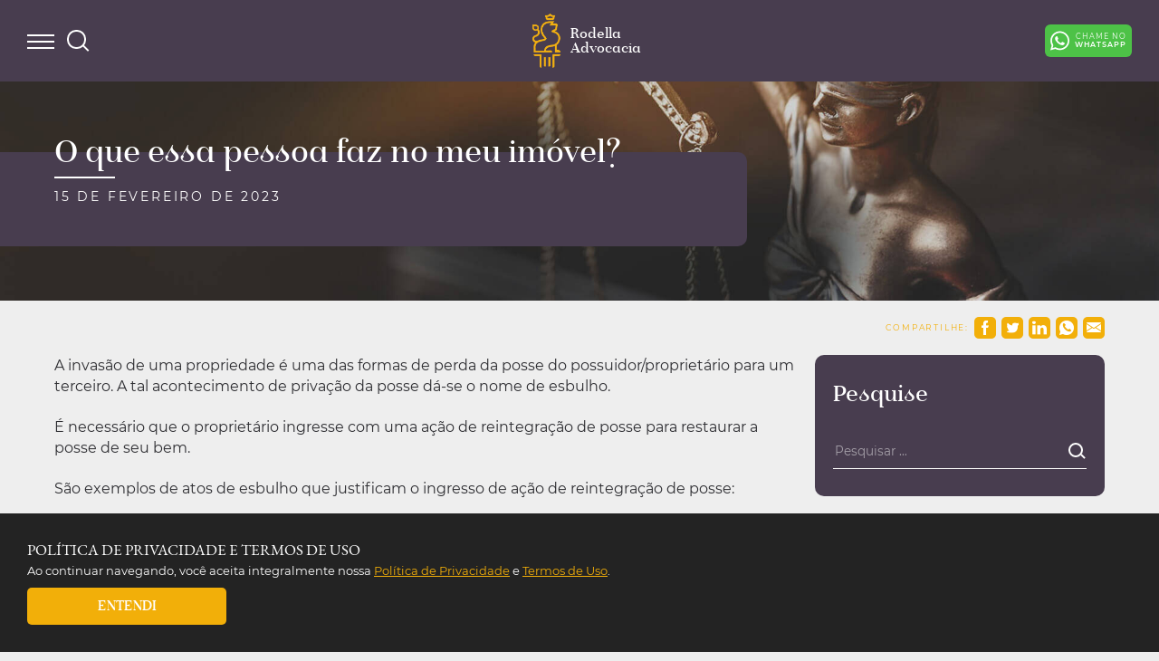

--- FILE ---
content_type: text/html; charset=UTF-8
request_url: https://advocaciarodella.com.br/blog-juridico/o-que-essa-pessoa-faz-no-meu-imovel/
body_size: 19108
content:

<!DOCTYPE html>
<html lang="pt-BR">
	<head>

		<!-- Google Tag Manager 25/05/2022 -->

		<script>(function(w,d,s,l,i){w[l]=w[l]||[];w[l].push({'gtm.start':
		new Date().getTime(),event:'gtm.js'});var f=d.getElementsByTagName(s)[0],
		j=d.createElement(s),dl=l!='dataLayer'?'&l='+l:'';j.async=true;j.src=
		'https://www.googletagmanager.com/gtm.js?id='+i+dl;f.parentNode.insertBefore(j,f);
		})(window,document,'script','dataLayer','GTM-TG663BS');</script>

		<!-- End Google Tag Manager -->

		<meta charset="UTF-8">
		<meta http-equiv="X-UA-Compatible" content="IE=edge,chrome=1">
		<meta name="viewport" content="width=device-width, initial-scale=1, maximum-scale=1, user-scalable=no">
		<link rel="profile" href="http://gmpg.org/xfn/11">
		
		<link rel="apple-touch-icon" sizes="180x180" href="https://advocaciarodella.com.br/wp-content/themes/advocaciarodella-v5.0.0/media/icons/apple-touch-icon.png">
		<link rel="icon" type="image/png" sizes="32x32" href="https://advocaciarodella.com.br/wp-content/themes/advocaciarodella-v5.0.0/media/icons/favicon-32x32.png">
		<link rel="icon" type="image/png" sizes="16x16" href="https://advocaciarodella.com.br/wp-content/themes/advocaciarodella-v5.0.0/media/icons/favicon-16x16.png">
		<link rel="manifest" href="https://advocaciarodella.com.br/wp-content/themes/advocaciarodella-v5.0.0/media/icons/site.webmanifest">
		<link rel="mask-icon" href="https://advocaciarodella.com.br/wp-content/themes/advocaciarodella-v5.0.0/media/icons/safari-pinned-tab.svg" color="#5bbad5">
		<link rel="shortcut icon" href="https://advocaciarodella.com.br/wp-content/themes/advocaciarodella-v5.0.0/media/icons/favicon.ico">
		<meta name="msapplication-TileColor" content="#e7a915">
		<meta name="msapplication-config" content="https://advocaciarodella.com.br/wp-content/themes/advocaciarodella-v5.0.0/media/icons/browserconfig.xml">
		<meta name="theme-color" content="#ffffff">

		<link rel="stylesheet" href="https://advocaciarodella.com.br/wp-content/themes/advocaciarodella-v5.0.0/css/swiper.min.css">
		<link rel="stylesheet" href="https://advocaciarodella.com.br/wp-content/themes/advocaciarodella-v5.0.0/css/jquery.fancybox.min.css">
		<link rel="stylesheet" href="https://advocaciarodella.com.br/wp-content/themes/advocaciarodella-v5.0.0/css/mosaiko.css?v=qp2zwg7ky9">

		<style>
			.cookieConsentContainer {
				z-index: 999;
				width: 100%;
				min-height: 20px;
				box-sizing: border-box;
				padding: 20px;
				background: #232323;
				overflow: hidden;
				position: fixed;
				bottom: 0px;
				left: 0px;
				display: none;
			}

			.cookieConsentContainer .cookieTitle a {
				font-family: 'EB Garamond', 'Times New Roman', Times, serif;
				text-transform: uppercase;
				color: #fff;
				font-size: 17px;
				line-height: 20px;
				display: block;
			}

			.cookieConsentContainer .cookieDesc p {
				margin: 0;
				padding: 0;
				font-family: 'Montserrat', sans-serif;
				color: #fff;
				font-size: 13px;
				display: block;
				margin-top: 5px;
			}

			.cookieConsentContainer .cookieDesc a {
				color: var(--color-secondary-solid);
				text-decoration: underline;
			}

			.cookieConsentContainer .cookieButton a {
				margin-top: 10px;
			}

			@media only screen and (min-width: 768px) {
				.cookieConsentContainer {
					padding: 30px;
				}	
			}

		</style>
			
		<link rel="profile" href="http://gmpg.org/xfn/11">
		
				<meta property="og:image" content="https://advocaciarodella.com.br/wp-content/uploads/2023/02/Post-10.png">
		<meta property="fb:app_id" content="232159517825719">		 

		<title>O que essa pessoa faz no meu imóvel? &#8211; Escritório de Advocacia Rodella</title>
<meta name='robots' content='max-image-preview:large' />
<link rel="alternate" type="application/rss+xml" title="Feed para Escritório de Advocacia Rodella &raquo;" href="https://advocaciarodella.com.br/feed/" />
<link rel="alternate" type="application/rss+xml" title="Feed de comentários para Escritório de Advocacia Rodella &raquo;" href="https://advocaciarodella.com.br/comments/feed/" />
<link rel="alternate" type="application/rss+xml" title="Feed de comentários para Escritório de Advocacia Rodella &raquo; O que essa pessoa faz no meu imóvel?" href="https://advocaciarodella.com.br/blog-juridico/o-que-essa-pessoa-faz-no-meu-imovel/feed/" />
<link rel="alternate" title="oEmbed (JSON)" type="application/json+oembed" href="https://advocaciarodella.com.br/wp-json/oembed/1.0/embed?url=https%3A%2F%2Fadvocaciarodella.com.br%2Fblog-juridico%2Fo-que-essa-pessoa-faz-no-meu-imovel%2F" />
<link rel="alternate" title="oEmbed (XML)" type="text/xml+oembed" href="https://advocaciarodella.com.br/wp-json/oembed/1.0/embed?url=https%3A%2F%2Fadvocaciarodella.com.br%2Fblog-juridico%2Fo-que-essa-pessoa-faz-no-meu-imovel%2F&#038;format=xml" />
<script type="application/ld+json">{
    "@context": "https://schema.org",
    "@type": "BlogPosting",
    "headline": "O que essa pessoa faz no meu imóvel?",
    "datePublished": "2023-02-15T16:24:45-03:00",
    "dateModified": "2023-02-15T16:24:45-03:00",
    "author": {
        "@type": "Person",
        "name": "Clarissa Aline Paié Rodella Contato"
    },
    "mainEntityOfPage": "https://advocaciarodella.com.br/blog-juridico/o-que-essa-pessoa-faz-no-meu-imovel/"
}</script><style id='wp-img-auto-sizes-contain-inline-css' type='text/css'>
img:is([sizes=auto i],[sizes^="auto," i]){contain-intrinsic-size:3000px 1500px}
/*# sourceURL=wp-img-auto-sizes-contain-inline-css */
</style>
<style id='wp-emoji-styles-inline-css' type='text/css'>

	img.wp-smiley, img.emoji {
		display: inline !important;
		border: none !important;
		box-shadow: none !important;
		height: 1em !important;
		width: 1em !important;
		margin: 0 0.07em !important;
		vertical-align: -0.1em !important;
		background: none !important;
		padding: 0 !important;
	}
/*# sourceURL=wp-emoji-styles-inline-css */
</style>
<style id='wp-block-library-inline-css' type='text/css'>
:root{--wp-block-synced-color:#7a00df;--wp-block-synced-color--rgb:122,0,223;--wp-bound-block-color:var(--wp-block-synced-color);--wp-editor-canvas-background:#ddd;--wp-admin-theme-color:#007cba;--wp-admin-theme-color--rgb:0,124,186;--wp-admin-theme-color-darker-10:#006ba1;--wp-admin-theme-color-darker-10--rgb:0,107,160.5;--wp-admin-theme-color-darker-20:#005a87;--wp-admin-theme-color-darker-20--rgb:0,90,135;--wp-admin-border-width-focus:2px}@media (min-resolution:192dpi){:root{--wp-admin-border-width-focus:1.5px}}.wp-element-button{cursor:pointer}:root .has-very-light-gray-background-color{background-color:#eee}:root .has-very-dark-gray-background-color{background-color:#313131}:root .has-very-light-gray-color{color:#eee}:root .has-very-dark-gray-color{color:#313131}:root .has-vivid-green-cyan-to-vivid-cyan-blue-gradient-background{background:linear-gradient(135deg,#00d084,#0693e3)}:root .has-purple-crush-gradient-background{background:linear-gradient(135deg,#34e2e4,#4721fb 50%,#ab1dfe)}:root .has-hazy-dawn-gradient-background{background:linear-gradient(135deg,#faaca8,#dad0ec)}:root .has-subdued-olive-gradient-background{background:linear-gradient(135deg,#fafae1,#67a671)}:root .has-atomic-cream-gradient-background{background:linear-gradient(135deg,#fdd79a,#004a59)}:root .has-nightshade-gradient-background{background:linear-gradient(135deg,#330968,#31cdcf)}:root .has-midnight-gradient-background{background:linear-gradient(135deg,#020381,#2874fc)}:root{--wp--preset--font-size--normal:16px;--wp--preset--font-size--huge:42px}.has-regular-font-size{font-size:1em}.has-larger-font-size{font-size:2.625em}.has-normal-font-size{font-size:var(--wp--preset--font-size--normal)}.has-huge-font-size{font-size:var(--wp--preset--font-size--huge)}.has-text-align-center{text-align:center}.has-text-align-left{text-align:left}.has-text-align-right{text-align:right}.has-fit-text{white-space:nowrap!important}#end-resizable-editor-section{display:none}.aligncenter{clear:both}.items-justified-left{justify-content:flex-start}.items-justified-center{justify-content:center}.items-justified-right{justify-content:flex-end}.items-justified-space-between{justify-content:space-between}.screen-reader-text{border:0;clip-path:inset(50%);height:1px;margin:-1px;overflow:hidden;padding:0;position:absolute;width:1px;word-wrap:normal!important}.screen-reader-text:focus{background-color:#ddd;clip-path:none;color:#444;display:block;font-size:1em;height:auto;left:5px;line-height:normal;padding:15px 23px 14px;text-decoration:none;top:5px;width:auto;z-index:100000}html :where(.has-border-color){border-style:solid}html :where([style*=border-top-color]){border-top-style:solid}html :where([style*=border-right-color]){border-right-style:solid}html :where([style*=border-bottom-color]){border-bottom-style:solid}html :where([style*=border-left-color]){border-left-style:solid}html :where([style*=border-width]){border-style:solid}html :where([style*=border-top-width]){border-top-style:solid}html :where([style*=border-right-width]){border-right-style:solid}html :where([style*=border-bottom-width]){border-bottom-style:solid}html :where([style*=border-left-width]){border-left-style:solid}html :where(img[class*=wp-image-]){height:auto;max-width:100%}:where(figure){margin:0 0 1em}html :where(.is-position-sticky){--wp-admin--admin-bar--position-offset:var(--wp-admin--admin-bar--height,0px)}@media screen and (max-width:600px){html :where(.is-position-sticky){--wp-admin--admin-bar--position-offset:0px}}

/*# sourceURL=wp-block-library-inline-css */
</style><style id='global-styles-inline-css' type='text/css'>
:root{--wp--preset--aspect-ratio--square: 1;--wp--preset--aspect-ratio--4-3: 4/3;--wp--preset--aspect-ratio--3-4: 3/4;--wp--preset--aspect-ratio--3-2: 3/2;--wp--preset--aspect-ratio--2-3: 2/3;--wp--preset--aspect-ratio--16-9: 16/9;--wp--preset--aspect-ratio--9-16: 9/16;--wp--preset--color--black: #000000;--wp--preset--color--cyan-bluish-gray: #abb8c3;--wp--preset--color--white: #ffffff;--wp--preset--color--pale-pink: #f78da7;--wp--preset--color--vivid-red: #cf2e2e;--wp--preset--color--luminous-vivid-orange: #ff6900;--wp--preset--color--luminous-vivid-amber: #fcb900;--wp--preset--color--light-green-cyan: #7bdcb5;--wp--preset--color--vivid-green-cyan: #00d084;--wp--preset--color--pale-cyan-blue: #8ed1fc;--wp--preset--color--vivid-cyan-blue: #0693e3;--wp--preset--color--vivid-purple: #9b51e0;--wp--preset--gradient--vivid-cyan-blue-to-vivid-purple: linear-gradient(135deg,rgb(6,147,227) 0%,rgb(155,81,224) 100%);--wp--preset--gradient--light-green-cyan-to-vivid-green-cyan: linear-gradient(135deg,rgb(122,220,180) 0%,rgb(0,208,130) 100%);--wp--preset--gradient--luminous-vivid-amber-to-luminous-vivid-orange: linear-gradient(135deg,rgb(252,185,0) 0%,rgb(255,105,0) 100%);--wp--preset--gradient--luminous-vivid-orange-to-vivid-red: linear-gradient(135deg,rgb(255,105,0) 0%,rgb(207,46,46) 100%);--wp--preset--gradient--very-light-gray-to-cyan-bluish-gray: linear-gradient(135deg,rgb(238,238,238) 0%,rgb(169,184,195) 100%);--wp--preset--gradient--cool-to-warm-spectrum: linear-gradient(135deg,rgb(74,234,220) 0%,rgb(151,120,209) 20%,rgb(207,42,186) 40%,rgb(238,44,130) 60%,rgb(251,105,98) 80%,rgb(254,248,76) 100%);--wp--preset--gradient--blush-light-purple: linear-gradient(135deg,rgb(255,206,236) 0%,rgb(152,150,240) 100%);--wp--preset--gradient--blush-bordeaux: linear-gradient(135deg,rgb(254,205,165) 0%,rgb(254,45,45) 50%,rgb(107,0,62) 100%);--wp--preset--gradient--luminous-dusk: linear-gradient(135deg,rgb(255,203,112) 0%,rgb(199,81,192) 50%,rgb(65,88,208) 100%);--wp--preset--gradient--pale-ocean: linear-gradient(135deg,rgb(255,245,203) 0%,rgb(182,227,212) 50%,rgb(51,167,181) 100%);--wp--preset--gradient--electric-grass: linear-gradient(135deg,rgb(202,248,128) 0%,rgb(113,206,126) 100%);--wp--preset--gradient--midnight: linear-gradient(135deg,rgb(2,3,129) 0%,rgb(40,116,252) 100%);--wp--preset--font-size--small: 13px;--wp--preset--font-size--medium: 20px;--wp--preset--font-size--large: 36px;--wp--preset--font-size--x-large: 42px;--wp--preset--spacing--20: 0.44rem;--wp--preset--spacing--30: 0.67rem;--wp--preset--spacing--40: 1rem;--wp--preset--spacing--50: 1.5rem;--wp--preset--spacing--60: 2.25rem;--wp--preset--spacing--70: 3.38rem;--wp--preset--spacing--80: 5.06rem;--wp--preset--shadow--natural: 6px 6px 9px rgba(0, 0, 0, 0.2);--wp--preset--shadow--deep: 12px 12px 50px rgba(0, 0, 0, 0.4);--wp--preset--shadow--sharp: 6px 6px 0px rgba(0, 0, 0, 0.2);--wp--preset--shadow--outlined: 6px 6px 0px -3px rgb(255, 255, 255), 6px 6px rgb(0, 0, 0);--wp--preset--shadow--crisp: 6px 6px 0px rgb(0, 0, 0);}:where(.is-layout-flex){gap: 0.5em;}:where(.is-layout-grid){gap: 0.5em;}body .is-layout-flex{display: flex;}.is-layout-flex{flex-wrap: wrap;align-items: center;}.is-layout-flex > :is(*, div){margin: 0;}body .is-layout-grid{display: grid;}.is-layout-grid > :is(*, div){margin: 0;}:where(.wp-block-columns.is-layout-flex){gap: 2em;}:where(.wp-block-columns.is-layout-grid){gap: 2em;}:where(.wp-block-post-template.is-layout-flex){gap: 1.25em;}:where(.wp-block-post-template.is-layout-grid){gap: 1.25em;}.has-black-color{color: var(--wp--preset--color--black) !important;}.has-cyan-bluish-gray-color{color: var(--wp--preset--color--cyan-bluish-gray) !important;}.has-white-color{color: var(--wp--preset--color--white) !important;}.has-pale-pink-color{color: var(--wp--preset--color--pale-pink) !important;}.has-vivid-red-color{color: var(--wp--preset--color--vivid-red) !important;}.has-luminous-vivid-orange-color{color: var(--wp--preset--color--luminous-vivid-orange) !important;}.has-luminous-vivid-amber-color{color: var(--wp--preset--color--luminous-vivid-amber) !important;}.has-light-green-cyan-color{color: var(--wp--preset--color--light-green-cyan) !important;}.has-vivid-green-cyan-color{color: var(--wp--preset--color--vivid-green-cyan) !important;}.has-pale-cyan-blue-color{color: var(--wp--preset--color--pale-cyan-blue) !important;}.has-vivid-cyan-blue-color{color: var(--wp--preset--color--vivid-cyan-blue) !important;}.has-vivid-purple-color{color: var(--wp--preset--color--vivid-purple) !important;}.has-black-background-color{background-color: var(--wp--preset--color--black) !important;}.has-cyan-bluish-gray-background-color{background-color: var(--wp--preset--color--cyan-bluish-gray) !important;}.has-white-background-color{background-color: var(--wp--preset--color--white) !important;}.has-pale-pink-background-color{background-color: var(--wp--preset--color--pale-pink) !important;}.has-vivid-red-background-color{background-color: var(--wp--preset--color--vivid-red) !important;}.has-luminous-vivid-orange-background-color{background-color: var(--wp--preset--color--luminous-vivid-orange) !important;}.has-luminous-vivid-amber-background-color{background-color: var(--wp--preset--color--luminous-vivid-amber) !important;}.has-light-green-cyan-background-color{background-color: var(--wp--preset--color--light-green-cyan) !important;}.has-vivid-green-cyan-background-color{background-color: var(--wp--preset--color--vivid-green-cyan) !important;}.has-pale-cyan-blue-background-color{background-color: var(--wp--preset--color--pale-cyan-blue) !important;}.has-vivid-cyan-blue-background-color{background-color: var(--wp--preset--color--vivid-cyan-blue) !important;}.has-vivid-purple-background-color{background-color: var(--wp--preset--color--vivid-purple) !important;}.has-black-border-color{border-color: var(--wp--preset--color--black) !important;}.has-cyan-bluish-gray-border-color{border-color: var(--wp--preset--color--cyan-bluish-gray) !important;}.has-white-border-color{border-color: var(--wp--preset--color--white) !important;}.has-pale-pink-border-color{border-color: var(--wp--preset--color--pale-pink) !important;}.has-vivid-red-border-color{border-color: var(--wp--preset--color--vivid-red) !important;}.has-luminous-vivid-orange-border-color{border-color: var(--wp--preset--color--luminous-vivid-orange) !important;}.has-luminous-vivid-amber-border-color{border-color: var(--wp--preset--color--luminous-vivid-amber) !important;}.has-light-green-cyan-border-color{border-color: var(--wp--preset--color--light-green-cyan) !important;}.has-vivid-green-cyan-border-color{border-color: var(--wp--preset--color--vivid-green-cyan) !important;}.has-pale-cyan-blue-border-color{border-color: var(--wp--preset--color--pale-cyan-blue) !important;}.has-vivid-cyan-blue-border-color{border-color: var(--wp--preset--color--vivid-cyan-blue) !important;}.has-vivid-purple-border-color{border-color: var(--wp--preset--color--vivid-purple) !important;}.has-vivid-cyan-blue-to-vivid-purple-gradient-background{background: var(--wp--preset--gradient--vivid-cyan-blue-to-vivid-purple) !important;}.has-light-green-cyan-to-vivid-green-cyan-gradient-background{background: var(--wp--preset--gradient--light-green-cyan-to-vivid-green-cyan) !important;}.has-luminous-vivid-amber-to-luminous-vivid-orange-gradient-background{background: var(--wp--preset--gradient--luminous-vivid-amber-to-luminous-vivid-orange) !important;}.has-luminous-vivid-orange-to-vivid-red-gradient-background{background: var(--wp--preset--gradient--luminous-vivid-orange-to-vivid-red) !important;}.has-very-light-gray-to-cyan-bluish-gray-gradient-background{background: var(--wp--preset--gradient--very-light-gray-to-cyan-bluish-gray) !important;}.has-cool-to-warm-spectrum-gradient-background{background: var(--wp--preset--gradient--cool-to-warm-spectrum) !important;}.has-blush-light-purple-gradient-background{background: var(--wp--preset--gradient--blush-light-purple) !important;}.has-blush-bordeaux-gradient-background{background: var(--wp--preset--gradient--blush-bordeaux) !important;}.has-luminous-dusk-gradient-background{background: var(--wp--preset--gradient--luminous-dusk) !important;}.has-pale-ocean-gradient-background{background: var(--wp--preset--gradient--pale-ocean) !important;}.has-electric-grass-gradient-background{background: var(--wp--preset--gradient--electric-grass) !important;}.has-midnight-gradient-background{background: var(--wp--preset--gradient--midnight) !important;}.has-small-font-size{font-size: var(--wp--preset--font-size--small) !important;}.has-medium-font-size{font-size: var(--wp--preset--font-size--medium) !important;}.has-large-font-size{font-size: var(--wp--preset--font-size--large) !important;}.has-x-large-font-size{font-size: var(--wp--preset--font-size--x-large) !important;}
/*# sourceURL=global-styles-inline-css */
</style>

<style id='classic-theme-styles-inline-css' type='text/css'>
/*! This file is auto-generated */
.wp-block-button__link{color:#fff;background-color:#32373c;border-radius:9999px;box-shadow:none;text-decoration:none;padding:calc(.667em + 2px) calc(1.333em + 2px);font-size:1.125em}.wp-block-file__button{background:#32373c;color:#fff;text-decoration:none}
/*# sourceURL=/wp-includes/css/classic-themes.min.css */
</style>
<link rel='stylesheet' id='contact-form-7-css' href='https://advocaciarodella.com.br/wp-content/plugins/contact-form-7/includes/css/styles.css?ver=6.1.4' type='text/css' media='all' />
<link rel='stylesheet' id='wp-block-paragraph-css' href='https://advocaciarodella.com.br/wp-includes/blocks/paragraph/style.min.css?ver=6.9' type='text/css' media='all' />
<link rel="https://api.w.org/" href="https://advocaciarodella.com.br/wp-json/" /><link rel="alternate" title="JSON" type="application/json" href="https://advocaciarodella.com.br/wp-json/wp/v2/posts/1561" /><link rel="EditURI" type="application/rsd+xml" title="RSD" href="https://advocaciarodella.com.br/xmlrpc.php?rsd" />
<meta name="generator" content="WordPress 6.9" />
<link rel="canonical" href="https://advocaciarodella.com.br/blog-juridico/o-que-essa-pessoa-faz-no-meu-imovel/" />
<link rel='shortlink' href='https://advocaciarodella.com.br/?p=1561' />

	</head>
	<body class="page desktop  stick">
		<!-- Google Tag Manager (noscript) - 24/05/22 -->

		<noscript><iframe src="https://www.googletagmanager.com/ns.html?id=GTM-TG663BS"
		height="0" width="0" style="display:none;visibility:hidden"></iframe></noscript>

		<!-- End Google Tag Manager (noscript) -->

		<!--MAIN CONTAINER-->
		<div class="container">

			<!--HEADER-->
			<header id="header">
				<div class="w-1-1 top-elems">
					<div class="icons-box">						
						<button class="hamburger hamburger--slider" type="button">
							<span class="hamburger-box">
								<span class="hamburger-inner"></span>
							</span>
						</button>
						<div class="loupe">
							<span></span>
						</div>
					</div>

					<div class="logo-box">					
						<a href="https://advocaciarodella.com.br">
															<img src="https://advocaciarodella.com.br/wp-content/themes/advocaciarodella-v5.0.0/media/img/logo.png" alt="Escritório de Advocacia Rodella">
														<span class="main-title">Rodella<br>
<span>Advocacia</span>
</span>
						</a>						
					</div>

								<!--BOTÃO CHAME NO WHATSAPP-->
						<div class="whats">
				<a class="btn-whatsapp" href="https://api.whatsapp.com/send?phone=+5519996529317&abid=+5519996529317&text=Olá *Advocacia Rodella*, estou entrando em contato via website e gostaria de algumas informações...">								
					<svg class="whats-svg-icon" xmlns="http://www.w3.org/2000/svg" viewBox="0 0 448 512"><path d="M380.9 97.1C339 55.1 283.2 32 223.9 32c-122.4 0-222 99.6-222 222 0 39.1 10.2 77.3 29.6 111L0 480l117.7-30.9c32.4 17.7 68.9 27 106.1 27h.1c122.3 0 224.1-99.6 224.1-222 0-59.3-25.2-115-67.1-157zm-157 341.6c-33.2 0-65.7-8.9-94-25.7l-6.7-4-69.8 18.3L72 359.2l-4.4-7c-18.5-29.4-28.2-63.3-28.2-98.2 0-101.7 82.8-184.5 184.6-184.5 49.3 0 95.6 19.2 130.4 54.1 34.8 34.9 56.2 81.2 56.1 130.5 0 101.8-84.9 184.6-186.6 184.6zm101.2-138.2c-5.5-2.8-32.8-16.2-37.9-18-5.1-1.9-8.8-2.8-12.5 2.8-3.7 5.6-14.3 18-17.6 21.8-3.2 3.7-6.5 4.2-12 1.4-32.6-16.3-54-29.1-75.5-66-5.7-9.8 5.7-9.1 16.3-30.3 1.8-3.7.9-6.9-.5-9.7-1.4-2.8-12.5-30.1-17.1-41.2-4.5-10.8-9.1-9.3-12.5-9.5-3.2-.2-6.9-.2-10.6-.2-3.7 0-9.7 1.4-14.8 6.9-5.1 5.6-19.4 19-19.4 46.3 0 27.3 19.9 53.7 22.6 57.4 2.8 3.7 39.1 59.7 94.8 83.8 35.2 15.2 49 16.5 66.6 13.9 10.7-1.6 32.8-13.4 37.4-26.4 4.6-13 4.6-24.1 3.2-26.4-1.3-2.5-5-3.9-10.5-6.6z"/></svg>
					<span><span>Chame no</span>WhatsApp</span>
				</a>
			</div>
        				<!--/BOTÃO CHAME NO WHATSAPP-->					
					
				</div>
				<div class="w-1-1 mid-elems">
					<div class="box-search">
						<div class="loupe">
							<span></span>
						</div>
						<form role="search" method="get" class="search-form" action="https://advocaciarodella.com.br/">
				<label>
					<span class="screen-reader-text">Pesquisar por:</span>
					<input type="search" class="search-field" placeholder="Pesquisar &hellip;" value="" name="s" />
				</label>
				<input type="submit" class="search-submit" value="Pesquisar" />
			</form>					</div>
					<div class="box-menu color-white">
						<nav>
						<ul id="menu-menu-paginas-internas" class="menu"><li id="menu-item-239" class="menu-item menu-item-type-post_type menu-item-object-page menu-item-home menu-item-239"><a href="https://advocaciarodella.com.br/">Página inicial – Home</a></li>
<li id="menu-item-240" class="menu-item menu-item-type-post_type menu-item-object-page menu-item-240"><a href="https://advocaciarodella.com.br/o-escritorio/">O Escritório</a></li>
<li id="menu-item-242" class="menu-item menu-item-type-post_type_archive menu-item-object-areas-de-atuacao menu-item-has-children menu-item-242"><a href="https://advocaciarodella.com.br/areas-de-atuacao/">Áreas de atuação</a>
<ul class="sub-menu">
	<li id="menu-item-322" class="menu-item menu-item-type-post_type menu-item-object-areas-de-atuacao menu-item-322"><a href="https://advocaciarodella.com.br/areas-de-atuacao/direito-do-consumidor/">Direito do Consumidor</a></li>
	<li id="menu-item-324" class="menu-item menu-item-type-post_type menu-item-object-areas-de-atuacao menu-item-324"><a href="https://advocaciarodella.com.br/areas-de-atuacao/direito-civil/">Direito Civil</a></li>
	<li id="menu-item-317" class="menu-item menu-item-type-post_type menu-item-object-areas-de-atuacao menu-item-317"><a href="https://advocaciarodella.com.br/areas-de-atuacao/direito-empresarial/">Direito Empresarial</a></li>
	<li id="menu-item-323" class="menu-item menu-item-type-post_type menu-item-object-areas-de-atuacao menu-item-323"><a href="https://advocaciarodella.com.br/areas-de-atuacao/direito-contratual/">Direito Contratual</a></li>
	<li id="menu-item-321" class="menu-item menu-item-type-post_type menu-item-object-areas-de-atuacao menu-item-321"><a href="https://advocaciarodella.com.br/areas-de-atuacao/direito-sindical/">Direito Sindical</a></li>
	<li id="menu-item-320" class="menu-item menu-item-type-post_type menu-item-object-areas-de-atuacao menu-item-320"><a href="https://advocaciarodella.com.br/areas-de-atuacao/direito-imobiliario/">Direito Imobiliário</a></li>
	<li id="menu-item-319" class="menu-item menu-item-type-post_type menu-item-object-areas-de-atuacao menu-item-319"><a href="https://advocaciarodella.com.br/areas-de-atuacao/direito-administrativo/">Direito Administrativo</a></li>
	<li id="menu-item-318" class="menu-item menu-item-type-post_type menu-item-object-areas-de-atuacao menu-item-318"><a href="https://advocaciarodella.com.br/areas-de-atuacao/direito-do-trabalho/">Direito do Trabalho</a></li>
</ul>
</li>
<li id="menu-item-1975" class="menu-item menu-item-type-post_type menu-item-object-page menu-item-1975"><a href="https://advocaciarodella.com.br/agendamento-de-consultas/">Agendamento de consultas</a></li>
<li id="menu-item-1047" class="menu-item menu-item-type-post_type_archive menu-item-object-materiais menu-item-1047"><a href="https://advocaciarodella.com.br/materiais/">E-books e materiais gratuitos</a></li>
<li id="menu-item-243" class="menu-item menu-item-type-taxonomy menu-item-object-category current-post-ancestor current-menu-parent current-post-parent menu-item-243"><a href="https://advocaciarodella.com.br/./blog-juridico/">Blog Jurídico</a></li>
<li id="menu-item-244" class="menu-item menu-item-type-post_type menu-item-object-page menu-item-privacy-policy menu-item-244"><a rel="privacy-policy" href="https://advocaciarodella.com.br/politica-de-privacidade/">Política de Privacidade</a></li>
<li id="menu-item-568" class="menu-item menu-item-type-post_type menu-item-object-page menu-item-568"><a href="https://advocaciarodella.com.br/politica-de-qualidade/">Política de Qualidade</a></li>
<li id="menu-item-245" class="menu-item menu-item-type-custom menu-item-object-custom menu-item-245"><a href="#contatos">Fale conosco</a></li>
</ul>						</nav>
					</div>	
				</div>	
			</header>
			<!--/HEADER-->			

						<section class="default-content single-default">

				<div class="stick-anchor"></div>

				<div class="cover bg-grey-dark w-1-1" >

										<div class="cover-bg w-1-1" style="background-image: url(https://advocaciarodella.com.br/wp-content/themes/advocaciarodella-v5.0.0/media/img/cover-default.jpg);"></div>

					<div class="cover-tts w-1-1">
						<div class="center-wrapper">
							<div class="cover-titles">
								<h1>O que essa pessoa faz no meu imóvel?</h1>
																<h2 class="tt-extended">15 de fevereiro de 2023</h2>
															</div>
						</div>						
					</div>
				</div>

								<div class="sharer w-1-1">
					<div class="center-wrapper">
						<div class="inner">
														<span class="tt-extended">Compartilhe: </span>
							<a class="share media-icon facebook" href="https://www.facebook.com/sharer/sharer.php?u=https://advocaciarodella.com.br/blog-juridico/o-que-essa-pessoa-faz-no-meu-imovel/"></a>
							<a class="share media-icon twitter" href="https://twitter.com/intent/tweet?url=https://advocaciarodella.com.br/blog-juridico/o-que-essa-pessoa-faz-no-meu-imovel/&text=O que essa pessoa faz no meu imóvel?"></a>
							<a class="share media-icon linkedin" href="http://www.linkedin.com/shareArticle?mini=true&url=https://advocaciarodella.com.br/blog-juridico/o-que-essa-pessoa-faz-no-meu-imovel/&source=LinkedIn.com&title=O que essa pessoa faz no meu imóvel?"></a>
							<a class="media-icon whatsapp" href="whatsapp://send?text=Ol%C3%A1%2C+estou+compartilhando+um+link+de+conte%C3%BAdo+do+website+Escrit%C3%B3rio+de+Advocacia+Rodella.+Espero+que+goste%21+Segue+o+link%3A+https%3A%2F%2Fadvocaciarodella.com.br%2Fblog-juridico%2Fo-que-essa-pessoa-faz-no-meu-imovel%2F" target="_blank"></a>
							<a class="media-icon email" href="mailto://?body=Ol%C3%A1%2C+estou+compartilhando+um+link+de+conte%C3%BAdo+do+website+Escrit%C3%B3rio+de+Advocacia+Rodella.+Espero+que+goste%21+Segue+o+link%3A+https%3A%2F%2Fadvocaciarodella.com.br%2Fblog-juridico%2Fo-que-essa-pessoa-faz-no-meu-imovel%2F" target="_blank"></a>
						</div>
					</div>
				</div>
				<div class="content-area w-1-1">
					<div class="center-wrapper">

						<div class="entry-content">
							<div class="w-1-1">
								
<p>A invasão de uma propriedade é uma das formas de perda da posse do possuidor/proprietário para um terceiro. A tal acontecimento de privação da posse dá-se o nome de esbulho.</p>



<p>É necessário que o proprietário ingresse com uma ação de reintegração de posse para restaurar a posse de seu bem.</p>



<p>São exemplos de atos de esbulho que justificam o ingresso de ação de reintegração de posse:</p>



<p>&#8211; Estranho que invade o imóvel;</p>



<p>&#8211; Comodatário que não devolve a coisa após o término do prazo contratual;</p>



<p>&#8211; Empregado ou caseiro que não devolve a casa que recebeu para morar, após ser dispensado pelo patrão.</p>

																<div class="w-1-1 box-materiais bg-color-theme-2">
									<h2>E-books gratuitos para download!</h2>
									<p>O Escritório de Advocacia Rodella tem como compromisso manter você e sua empresa sempre atualizados. Desta forma, disponibilizamos E-books e outros materiais sobre os mais relevantes temas jurídicos discutidos no momento que podem ser baixados gratuitamente.</p>
									<a class="button" href="https://advocaciarodella.com.br/materiais/">Acesse e baixe</a>
								</div>
									
							</div>

											<div class="sharer w-1-1">
					<div class="center-wrapper">
						<div class="inner">
														<span class="tt-extended">Compartilhe: </span>
							<a class="share media-icon facebook" href="https://www.facebook.com/sharer/sharer.php?u=https://advocaciarodella.com.br/blog-juridico/o-que-essa-pessoa-faz-no-meu-imovel/"></a>
							<a class="share media-icon twitter" href="https://twitter.com/intent/tweet?url=https://advocaciarodella.com.br/blog-juridico/o-que-essa-pessoa-faz-no-meu-imovel/&text=O que essa pessoa faz no meu imóvel?"></a>
							<a class="share media-icon linkedin" href="http://www.linkedin.com/shareArticle?mini=true&url=https://advocaciarodella.com.br/blog-juridico/o-que-essa-pessoa-faz-no-meu-imovel/&source=LinkedIn.com&title=O que essa pessoa faz no meu imóvel?"></a>
							<a class="media-icon whatsapp" href="whatsapp://send?text=Ol%C3%A1%2C+estou+compartilhando+um+link+de+conte%C3%BAdo+do+website+Escrit%C3%B3rio+de+Advocacia+Rodella.+Espero+que+goste%21+Segue+o+link%3A+https%3A%2F%2Fadvocaciarodella.com.br%2Fblog-juridico%2Fo-que-essa-pessoa-faz-no-meu-imovel%2F" target="_blank"></a>
							<a class="media-icon email" href="mailto://?body=Ol%C3%A1%2C+estou+compartilhando+um+link+de+conte%C3%BAdo+do+website+Escrit%C3%B3rio+de+Advocacia+Rodella.+Espero+que+goste%21+Segue+o+link%3A+https%3A%2F%2Fadvocaciarodella.com.br%2Fblog-juridico%2Fo-que-essa-pessoa-faz-no-meu-imovel%2F" target="_blank"></a>
						</div>
					</div>
				</div>
														    <div class="nextprevposts w-1-1">
									<a href="https://advocaciarodella.com.br/blog-juridico/e-por-que-isso-e-importante/" rel="prev">Post anterior</a>									<a href="https://advocaciarodella.com.br/blog-juridico/atencao-medicos-sou-obrigado-a-atender-retorno-dentro-dos-valores-da-primeira-consulta/" rel="next">Próximo post</a>								</div>
							
							
						</div>

						<aside>
<div id="sidebar-primary" class="sidebar">
    <div id="search-2" class="widget-content w-1-1 widget_search"><h3 class="widget-title w-1-1">Pesquise</h3><form role="search" method="get" class="search-form" action="https://advocaciarodella.com.br/">
				<label>
					<span class="screen-reader-text">Pesquisar por:</span>
					<input type="search" class="search-field" placeholder="Pesquisar &hellip;" value="" name="s" />
				</label>
				<input type="submit" class="search-submit" value="Pesquisar" />
			</form></div><div id="mailchimp_widget-2" class="widget-content w-1-1 mailchimp_widget"><h3 class="widget-title w-1-1">Newsletter</h3>                <p>Fique por dentro das mais recentes inovações do meio jurídico brasileiro. Assine nossa Newsletter.</p>
        
        <div class="w-1-1 mailchimp-form">
	<style type="text/css">
		#mc_embed_signup{background:transparent; font:inherit; }
		/* Add your own Mailchimp form style overrides in your site stylesheet or in this style block.
		   We recommend moving this block and the preceding CSS link to the HEAD of your HTML file. */
	</style>
	<div id="mc_embed_signup">
		<form action="https://advocaciarodella.us4.list-manage.com/subscribe/post?u=af85ad7887130df3b0e278313&amp;id=2b839a4a3c" method="post" id="mc-embedded-subscribe-form" name="mc-embedded-subscribe-form" class="validate" target="_blank" novalidate>
	    	<div id="mc_embed_signup_scroll">	
				<div class="mc-field-group">
					<label for="mce-EMAIL"></label>
					<input type="email" value=""  autocomplete="email" name="EMAIL" class="required email" id="mce-EMAIL" placeholder="Seu e-mail">
				</div>
				<div id="mce-responses" class="clear">
					<div class="response" id="mce-error-response" style="display:none"></div>
					<div class="response" id="mce-success-response" style="display:none"></div>
				</div>
		    	<div style="position: absolute; left: -5000px;" aria-hidden="true"><input type="text" name="b_af85ad7887130df3b0e278313_2b839a4a3c" tabindex="-1" value=""></div>
		    	<div class="clear">
		    		<input type="submit" value="Assinar" name="subscribe" id="mc-embedded-subscribe" class="button">
		    	</div>
		    </div>
		</form>
	</div>
	<!--
	<script type='text/javascript' src='//s3.amazonaws.com/downloads.mailchimp.com/js/mc-validate.js'></script>
	-->
	<script src="https://advocaciarodella.com.br/wp-content/themes/advocaciarodella-v5.0.0/js/mc-validate.js"></script>
	<script type='text/javascript'>(function($) {window.fnames = new Array(); window.ftypes = new Array();fnames[0]='EMAIL';ftypes[0]='email';fnames[1]='FNAME';ftypes[1]='text';fnames[2]='LNAME';ftypes[2]='text';fnames[3]='ADDRESS';ftypes[3]='address';fnames[4]='PHONE';ftypes[4]='phone';fnames[5]='BIRTHDAY';ftypes[5]='birthday'; /**
	 * Translated default messages for the $ validation plugin.
	 * Locale: PT_PT
	 */
	$.extend($.validator.messages, {
		required: "Campo de preenchimento obrigat&oacute;rio.",
		remote: "Por favor, corrija este campo.",
		email: "Por favor, introduza um endere&ccedil;o eletr&oacute;nico v&aacute;lido.",
		url: "Por favor, introduza um URL v&aacute;lido.",
		date: "Por favor, introduza uma data v&aacute;lida.",
		dateISO: "Por favor, introduza uma data v&aacute;lida (ISO).",
		number: "Por favor, introduza um n&uacute;mero v&aacute;lido.",
		digits: "Por favor, introduza apenas d&iacute;gitos.",
		creditcard: "Por favor, introduza um n&uacute;mero de cart&atilde;o de cr&eacute;dito v&aacute;lido.",
		equalTo: "Por favor, introduza de novo o mesmo valor.",
		accept: "Por favor, introduza um ficheiro com uma extens&atilde;o v&aacute;lida.",
		maxlength: $.validator.format("Por favor, n&atilde;o introduza mais do que {0} caracteres."),
		minlength: $.validator.format("Por favor, introduza pelo menos {0} caracteres."),
		rangelength: $.validator.format("Por favor, introduza entre {0} e {1} caracteres."),
		range: $.validator.format("Por favor, introduza um valor entre {0} e {1}."),
		max: $.validator.format("Por favor, introduza um valor menor ou igual a {0}."),
		min: $.validator.format("Por favor, introduza um valor maior ou igual a {0}.")
	});}(jQuery));var $mcj = jQuery.noConflict(true);</script>
	<!--End mc_embed_signup-->
</div>        
</div><div id="csm_widget-3" class="widget-content w-1-1 CSM_widget"><h3 class="widget-title w-1-1">Mídias Sociais</h3>        
            <nav>
                <ul>

                                                        <li><a href="https://www.instagram.com/advrodella/"><span class="media-icon instagram"></span>@advrodella</a></li>
                                                        <li><a href="https://www.instagram.com/aclarissarodellacontato/"><span class="media-icon instagram"></span>@adv_clarissarodellacontato</a></li>
                                                        <li><a href="https://www.facebook.com/advocaciarodella/"><span class="media-icon facebook"></span>Facebook</a></li>
                                                        <li><a href="https://www.linkedin.com/company/advocacia-rodella/"><span class="media-icon linkedin"></span>Linkedin</a></li>
                                                        <li><a href="https://www.youtube.com/channel/UCu8cGLDxrhDR_0XDPmrJnZA"><span class="media-icon youtube"></span>Youtube</a></li>
                
                </ul>
            </nav>

                
</div><div id="block-2" class="widget-content w-1-1 widget_block">
<div class="wp-block-contact-form-7-contact-form-selector">
<div class="wpcf7 no-js" id="wpcf7-f817-p1561-o1" lang="pt-BR" dir="ltr" data-wpcf7-id="817">
<div class="screen-reader-response"><p role="status" aria-live="polite" aria-atomic="true"></p> <ul></ul></div>
<form action="/blog-juridico/o-que-essa-pessoa-faz-no-meu-imovel/#wpcf7-f817-p1561-o1" method="post" class="wpcf7-form init" aria-label="Formulários de contato" novalidate="novalidate" data-status="init">
<fieldset class="hidden-fields-container"><input type="hidden" name="_wpcf7" value="817" /><input type="hidden" name="_wpcf7_version" value="6.1.4" /><input type="hidden" name="_wpcf7_locale" value="pt_BR" /><input type="hidden" name="_wpcf7_unit_tag" value="wpcf7-f817-p1561-o1" /><input type="hidden" name="_wpcf7_container_post" value="1561" /><input type="hidden" name="_wpcf7_posted_data_hash" value="" /><input type="hidden" name="_wpcf7_recaptcha_response" value="" />
</fieldset>
<input class="wpcf7-form-control wpcf7-hidden" value="Formulário de contato rodapé" type="hidden" name="form-name" />
<label><span class="wpcf7-form-control-wrap" data-name="your-name"><input size="40" maxlength="400" class="wpcf7-form-control wpcf7-text wpcf7-validates-as-required" autocomplete="name" aria-required="true" aria-invalid="false" placeholder="*Nome completo" value="" type="text" name="your-name" /></span></label>
<label><span class="wpcf7-form-control-wrap" data-name="your-email"><input size="40" maxlength="400" class="wpcf7-form-control wpcf7-email wpcf7-validates-as-required wpcf7-text wpcf7-validates-as-email" autocomplete="email" aria-required="true" aria-invalid="false" placeholder="*E-mail" value="" type="email" name="your-email" /></span></label>
<label><span class="wpcf7-form-control-wrap" data-name="tel-562"><input size="40" maxlength="400" class="wpcf7-form-control wpcf7-tel wpcf7-validates-as-required wpcf7-text wpcf7-validates-as-tel" autocomplete="phone" aria-required="true" aria-invalid="false" placeholder="*Telefone" value="" type="tel" name="tel-562" /></span></label>
<label><span class="wpcf7-form-control-wrap" data-name="your-message"><textarea cols="40" rows="10" maxlength="2000" class="wpcf7-form-control wpcf7-textarea wpcf7-validates-as-required" aria-required="true" aria-invalid="false" placeholder="*Mensagem" name="your-message"></textarea></span></label>

<input class="wpcf7-form-control wpcf7-submit has-spinner" type="submit" value="Enviar" /><div class="wpcf7-response-output" aria-hidden="true"></div>
</form>
</div>
</div>
</div></div>
</aside>	

					</div>					
				</div><!--/.content-area-->					

			</section>
			
						<!--RELACIONADOS NOTÍCIAS-->
			
			<section id="noticias-area" class="bg-white related-posts">
				<div class="center-wrapper">
					<div class="w-1-1 blocks">

						<div id="noticias" class="w-1-1 area-intro">
							<h2>Artigos relacionados</h2>
						</div>

					</div>
					
					<div class="box-noticias w-1-1">

											<div class="noticia-item">
							<a href="https://advocaciarodella.com.br/blog-juridico/plano-de-saude-pagara-multa-de-500-mil-reais-por-negar-tratamento-de-cancer/">
															<div class="w-1-1 featured-image">
									<img class="lazy" data-src="https://advocaciarodella.com.br/wp-content/uploads/2023/03/Imagem-do-WhatsApp-de-2023-03-17-as-15.49.09.jpg" alt="Plano de saúde pagará multa de 500 mil reais por negar tratamento de câncer">
								</div>
															<div class="w-1-1 content bg-grey-light">
									<h3>Plano de saúde pagará multa de 500 mil reais por negar tratamento de câncer</h3>
									<p>Em recente decisão, o STJ determinou que plano de saúde que se negou a custear todo tratamento médico de paciente com leucemia deverá efetuar o pagamento de multa no valor de <span class="read-more">...leia mais</span></p>
								</div>
							</a>
						</div>
											<div class="noticia-item">
							<a href="https://advocaciarodella.com.br/blog-juridico/empresa-e-condenada-por-nao-cumprir-cota-legal-de-aprendizes/">
															<div class="w-1-1 featured-image">
									<img class="lazy" data-src="https://advocaciarodella.com.br/wp-content/uploads/2022/12/Imagem-do-WhatsApp-de-2022-12-07-as-16.06.04-1.jpg" alt="EMPRESA É CONDENADA POR NÃO CUMPRIR COTA LEGAL DE APRENDIZES">
								</div>
															<div class="w-1-1 content bg-grey-light">
									<h3>EMPRESA É CONDENADA POR NÃO CUMPRIR COTA LEGAL DE APRENDIZES</h3>
									<p>Empresa é condenada a pagar R$ 100.000,00 por não cumprir a cota legal de contratação de aprendizes, prevista no artigo 429 da CLT, a ação foi ajuizada contra a empresa pelo <span class="read-more">...leia mais</span></p>
								</div>
							</a>
						</div>
											<div class="noticia-item">
							<a href="https://advocaciarodella.com.br/blog-juridico/justica-e-feita-empresa-condenada-por-racismo-recreativo/">
															<div class="w-1-1 featured-image">
									<img class="lazy" data-src="https://advocaciarodella.com.br/wp-content/uploads/2024/10/461297817_1059950242806190_1229815166269040772_n.jpg" alt="Justiça é feita! Empresa condenada por racismo recreativo!">
								</div>
															<div class="w-1-1 content bg-grey-light">
									<h3>Justiça é feita! Empresa condenada por racismo recreativo!</h3>
									<p>Tribunal condena empresa a pagar R$ 20 mil de indenização a empregado por racismo recreativo, a primeira decisão do TRT-15 a aplicar o Protocolo de Julgamento com Perspectiva <span class="read-more">...leia mais</span></p>
								</div>
							</a>
						</div>
					
					</div>

					
				</div>				
			</section>
			<!--/RELACIONADOS NOTÍCIAS-->

			<!--FOOTER-->
			<footer id="contatos">
				<div class="w-1-1 footer-infos">
					<div class="center-wrapper">
						<div class="w-1-1 footer-logo">
							<div class="logo-box">					
								<a href="https://advocaciarodella.com.br">
																			<img src="https://advocaciarodella.com.br/wp-content/themes/advocaciarodella-v5.0.0/media/img/logo.png" alt="Escritório de Advocacia Rodella">
																		
									<div>
										<span class="main-title">
											Rodella<br>
<span>Advocacia</span>
								
										</span>
										<span class="tt-extended">
											Consultoria e Assessoria Jurídica								
										</span>
									</div>									
								</a>						
							</div>
						</div>
						<div class="w-1-1 footer-menus">

							<div class="w-1-3">
								<h2>Fale conosco</h2>
								<div class="item">
									<h3 class="tt-extended">E-mail</h3>
									<nav>
										<ul>
																					<li><a target="_blank" href="mailto:contato@advocaciarodella.com.br"><span class="media-icon email"></span>contato@advocaciarodella.com.br</a></li>
																					
										</ul>
									</nav>
								</div>
								
															<div class="item">
									<h3 class="tt-extended">Telefones</h3>
									<nav>
							    		<ul>

								    								        
								        									        <li>
									        	<a href="tel:1934064896">
									        		<span class="media-icon phone"></span>
									        		19 3406.4896									        	</a>
									        </li>
								        									        

								    								        
								        									        <li>
									        	<a href="https://api.whatsapp.com/send?phone=+5519996529317&abid=+5519996529317&text=Olá *Advocacia Rodella*, estou entrando em contato via website e gostaria de algumas informações...">
									        		<span class="media-icon whatsapp"></span>
									        		19 9 9652.9317 									        	</a>
									        </li>
								        									        

								    
							    		</ul>
									</nav>
								</div>

							
								<div class="item">
									<h3 class="tt-extended">Entre em contato</h3>
									<div class="w-1-1">
										
<div class="wpcf7 no-js" id="wpcf7-f817-o2" lang="pt-BR" dir="ltr" data-wpcf7-id="817">
<div class="screen-reader-response"><p role="status" aria-live="polite" aria-atomic="true"></p> <ul></ul></div>
<form action="/blog-juridico/o-que-essa-pessoa-faz-no-meu-imovel/#wpcf7-f817-o2" method="post" class="wpcf7-form init" aria-label="Formulários de contato" novalidate="novalidate" data-status="init">
<fieldset class="hidden-fields-container"><input type="hidden" name="_wpcf7" value="817" /><input type="hidden" name="_wpcf7_version" value="6.1.4" /><input type="hidden" name="_wpcf7_locale" value="pt_BR" /><input type="hidden" name="_wpcf7_unit_tag" value="wpcf7-f817-o2" /><input type="hidden" name="_wpcf7_container_post" value="0" /><input type="hidden" name="_wpcf7_posted_data_hash" value="" /><input type="hidden" name="_wpcf7_recaptcha_response" value="" />
</fieldset>
<input class="wpcf7-form-control wpcf7-hidden" value="Formulário de contato rodapé" type="hidden" name="form-name" />
<label><span class="wpcf7-form-control-wrap" data-name="your-name"><input size="40" maxlength="400" class="wpcf7-form-control wpcf7-text wpcf7-validates-as-required" autocomplete="name" aria-required="true" aria-invalid="false" placeholder="*Nome completo" value="" type="text" name="your-name" /></span></label>
<label><span class="wpcf7-form-control-wrap" data-name="your-email"><input size="40" maxlength="400" class="wpcf7-form-control wpcf7-email wpcf7-validates-as-required wpcf7-text wpcf7-validates-as-email" autocomplete="email" aria-required="true" aria-invalid="false" placeholder="*E-mail" value="" type="email" name="your-email" /></span></label>
<label><span class="wpcf7-form-control-wrap" data-name="tel-562"><input size="40" maxlength="400" class="wpcf7-form-control wpcf7-tel wpcf7-validates-as-required wpcf7-text wpcf7-validates-as-tel" autocomplete="phone" aria-required="true" aria-invalid="false" placeholder="*Telefone" value="" type="tel" name="tel-562" /></span></label>
<label><span class="wpcf7-form-control-wrap" data-name="your-message"><textarea cols="40" rows="10" maxlength="2000" class="wpcf7-form-control wpcf7-textarea wpcf7-validates-as-required" aria-required="true" aria-invalid="false" placeholder="*Mensagem" name="your-message"></textarea></span></label>

<input class="wpcf7-form-control wpcf7-submit has-spinner" type="submit" value="Enviar" /><div class="wpcf7-response-output" aria-hidden="true"></div>
</form>
</div>
									</div>
								</div>								

								

							</div>

						
							<div class="w-1-3">
								<h2>Outros canais</h2>
																<div class="item">
									<h3 class="tt-extended">Mídias sociais </h3>
									<nav>
										<ul>

									    									        									        <li><a target="_blank" href="https://www.instagram.com/advrodella/"><span class="media-icon instagram"></span>@advrodella</a></li>
									    									        									        <li><a target="_blank" href="https://www.instagram.com/aclarissarodellacontato/"><span class="media-icon instagram"></span>@adv_clarissarodellacontato</a></li>
									    									        									        <li><a target="_blank" href="https://www.facebook.com/advocaciarodella/"><span class="media-icon facebook"></span>Facebook</a></li>
									    									        									        <li><a target="_blank" href="https://www.linkedin.com/company/advocacia-rodella/"><span class="media-icon linkedin"></span>Linkedin</a></li>
									    									        									        <li><a target="_blank" href="https://www.youtube.com/channel/UCu8cGLDxrhDR_0XDPmrJnZA"><span class="media-icon youtube"></span>Youtube</a></li>
									    
										</ul>
									</nav>
								</div>
								
																	<div class="item">
										<h3 class="tt-extended">Endereço</h3>										
										<p><a class="gmaps" href="https://maps.app.goo.gl/fUsbPapcaS6Jt8gs5" target="_blank">Rua Quintino Bocaiúva, 661<br>Vila Santa Catarina - Americana-SP<br>CEP: 13466-300</a></p>
									</div>
								
																	<div class="item">
										<h3 class="tt-extended">Atendimento</h3>
										<p>De segunda à sexta-feira em dias úteis, das 9h00 às 18h00.</p>
									</div>
								
							</div>

						

							<div class="w-1-3">
								<h2>Mapa do site</h2>
								<div class="item">
									<nav>
									<ul id="menu-menu-paginas-internas-1" class="menu"><li class="menu-item menu-item-type-post_type menu-item-object-page menu-item-home menu-item-239"><a href="https://advocaciarodella.com.br/">Página inicial – Home</a></li>
<li class="menu-item menu-item-type-post_type menu-item-object-page menu-item-240"><a href="https://advocaciarodella.com.br/o-escritorio/">O Escritório</a></li>
<li class="menu-item menu-item-type-post_type_archive menu-item-object-areas-de-atuacao menu-item-has-children menu-item-242"><a href="https://advocaciarodella.com.br/areas-de-atuacao/">Áreas de atuação</a>
<ul class="sub-menu">
	<li class="menu-item menu-item-type-post_type menu-item-object-areas-de-atuacao menu-item-322"><a href="https://advocaciarodella.com.br/areas-de-atuacao/direito-do-consumidor/">Direito do Consumidor</a></li>
	<li class="menu-item menu-item-type-post_type menu-item-object-areas-de-atuacao menu-item-324"><a href="https://advocaciarodella.com.br/areas-de-atuacao/direito-civil/">Direito Civil</a></li>
	<li class="menu-item menu-item-type-post_type menu-item-object-areas-de-atuacao menu-item-317"><a href="https://advocaciarodella.com.br/areas-de-atuacao/direito-empresarial/">Direito Empresarial</a></li>
	<li class="menu-item menu-item-type-post_type menu-item-object-areas-de-atuacao menu-item-323"><a href="https://advocaciarodella.com.br/areas-de-atuacao/direito-contratual/">Direito Contratual</a></li>
	<li class="menu-item menu-item-type-post_type menu-item-object-areas-de-atuacao menu-item-321"><a href="https://advocaciarodella.com.br/areas-de-atuacao/direito-sindical/">Direito Sindical</a></li>
	<li class="menu-item menu-item-type-post_type menu-item-object-areas-de-atuacao menu-item-320"><a href="https://advocaciarodella.com.br/areas-de-atuacao/direito-imobiliario/">Direito Imobiliário</a></li>
	<li class="menu-item menu-item-type-post_type menu-item-object-areas-de-atuacao menu-item-319"><a href="https://advocaciarodella.com.br/areas-de-atuacao/direito-administrativo/">Direito Administrativo</a></li>
	<li class="menu-item menu-item-type-post_type menu-item-object-areas-de-atuacao menu-item-318"><a href="https://advocaciarodella.com.br/areas-de-atuacao/direito-do-trabalho/">Direito do Trabalho</a></li>
</ul>
</li>
<li class="menu-item menu-item-type-post_type menu-item-object-page menu-item-1975"><a href="https://advocaciarodella.com.br/agendamento-de-consultas/">Agendamento de consultas</a></li>
<li class="menu-item menu-item-type-post_type_archive menu-item-object-materiais menu-item-1047"><a href="https://advocaciarodella.com.br/materiais/">E-books e materiais gratuitos</a></li>
<li class="menu-item menu-item-type-taxonomy menu-item-object-category current-post-ancestor current-menu-parent current-post-parent menu-item-243"><a href="https://advocaciarodella.com.br/./blog-juridico/">Blog Jurídico</a></li>
<li class="menu-item menu-item-type-post_type menu-item-object-page menu-item-privacy-policy menu-item-244"><a rel="privacy-policy" href="https://advocaciarodella.com.br/politica-de-privacidade/">Política de Privacidade</a></li>
<li class="menu-item menu-item-type-post_type menu-item-object-page menu-item-568"><a href="https://advocaciarodella.com.br/politica-de-qualidade/">Política de Qualidade</a></li>
<li class="menu-item menu-item-type-custom menu-item-object-custom menu-item-245"><a href="#contatos">Fale conosco</a></li>
</ul>									</nav>
								</div>	
							</div>

						</div>
					</div>
				</div>
				<div class="w-1-1 footer-credits">
					<div class="center-wrapper">
						<div class="w-1-1 copyright">
							<span>© Advocacia Rodella 2026<br><span> - </span>Todos os direitos reservados.</span>
						</div>
											<div class="w-1-1 development">
							<a id="mosaiko-signature" target="_blank" href="https://mosaiko.com.br" title="Desenvolvido por Mosaiko Produtora Web"><ul><li></li><li></li><li></li><li></li><li></li><li></li></ul></a><style type="text/css">:root{--color-1:#EEEEEE;--color-2:#C4C4C4;--squase-size:32px}#mosaiko-signature{display:table;width:var(--squase-size);height:var(--squase-size);position:relative;margin:10px auto 0}#mosaiko-signature ul{list-style-type:none;position:relative;display:block;margin:0;padding:0;width:100%;height:100%;overflow:hidden}#mosaiko-signature ul li{position:absolute;display:block;width:25%;height:57.5%}#mosaiko-signature ul li:before{content:" ";position:absolute;display:block;width:100%;height:100%;transition:background-color .5s}#mosaiko-signature ul li:nth-child(odd):before{background-color:var(--color-1);transform:skewY(30deg)}#mosaiko-signature ul li:nth-child(even):before{background-color:var(--color-2);transform:skewY(-30deg)}#mosaiko-signature ul li:nth-child(1){z-index:4;top:42.8%;transform:rotate(-60deg)}#mosaiko-signature ul li:nth-child(2){z-index:3;top:14%}#mosaiko-signature ul li:nth-child(3){z-index:2;top:0;left:25%;transform:rotate(-60deg)}#mosaiko-signature ul li:nth-child(4){z-index:1;top:-.2%;right:25%;transform:rotate(60deg)}#mosaiko-signature ul li:nth-child(5){z-index:2;top:14%;right:0}#mosaiko-signature ul li:nth-child(6){z-index:3;top:42.8%;right:0;transform:rotate(60deg)}</style>	
						</div>
										</div>
				</div>	
			</footer>
			<!--/FOOTER-->			

		</div>
		<!--/MAIN CONTAINER-->

		<script src="https://advocaciarodella.com.br/wp-content/themes/advocaciarodella-v5.0.0/js/jquery-3.4.1.min.js"></script>
		<script src="https://advocaciarodella.com.br/wp-content/themes/advocaciarodella-v5.0.0/js/jquery.lazy.min.js"></script>
		<script src="https://advocaciarodella.com.br/wp-content/themes/advocaciarodella-v5.0.0/js/inview.min.js"></script>
		<script src="https://advocaciarodella.com.br/wp-content/themes/advocaciarodella-v5.0.0/js/swiper-bundle.min.js"></script>
		<script src="https://advocaciarodella.com.br/wp-content/themes/advocaciarodella-v5.0.0/js/masonry.pkgd.min.js"></script>
	
		<script src="https://advocaciarodella.com.br/wp-content/themes/advocaciarodella-v5.0.0/js/jquery.fancybox.min.js"></script>			
		<script src="https://advocaciarodella.com.br/wp-content/themes/advocaciarodella-v5.0.0/js/main.js?v=hfdpwggb5s" defer></script>

		<script>var purecookieTitle="POLÍTICA DE PRIVACIDADE E TERMOS DE USO",purecookieDesc="Ao continuar navegando, você aceita integralmente nossa ",purecookieLink='<a href="https://advocaciarodella.com.br/politica-de-privacidade/">Política de Privacidade</a> e <a href="https://advocaciarodella.com.br/termo-de-uso-do-escritorio-de-advocacia-rodella/">Termos de Uso</a>.',purecookieButton="ENTENDI";function pureFadeIn(e,o){var i=document.getElementById(e);i.style.opacity=0,i.style.display=o||"block",function e(){var o=parseFloat(i.style.opacity);(o+=.02)>1||(i.style.opacity=o,requestAnimationFrame(e))}()}function pureFadeOut(e){var o=document.getElementById(e);o.style.opacity=1,function e(){(o.style.opacity-=.02)<0?o.style.display="none":requestAnimationFrame(e)}()}function setCookie(e,o,i){var t="";if(i){var n=new Date;n.setTime(n.getTime()+24*i*60*60*1e3),t="; expires="+n.toUTCString()}document.cookie=e+"="+(o||"")+t+"; path=/"}function getCookie(e){for(var o=e+"=",i=document.cookie.split(";"),t=0;t<i.length;t++){for(var n=i[t];" "==n.charAt(0);)n=n.substring(1,n.length);if(0==n.indexOf(o))return n.substring(o.length,n.length)}return null}function eraseCookie(e){document.cookie=e+"=; Max-Age=-99999999;"}function cookieConsent(){getCookie("purecookieDismiss")||(document.getElementById("contatos").innerHTML+='<div class="cookieConsentContainer" id="cookieConsentContainer"><div class="cookieTitle"><a>'+purecookieTitle+'</a></div><div class="cookieDesc"><p>'+purecookieDesc+" "+purecookieLink+'</p></div><div class="cookieButton"><a class="button" onClick="purecookieDismiss();">'+purecookieButton+"</a></div></div>",pureFadeIn("cookieConsentContainer"))}function purecookieDismiss(){setCookie("purecookieDismiss","1",14),pureFadeOut("cookieConsentContainer")}window.onload=function(){cookieConsent()};</script>

		<script type="speculationrules">
{"prefetch":[{"source":"document","where":{"and":[{"href_matches":"/*"},{"not":{"href_matches":["/wp-*.php","/wp-admin/*","/wp-content/uploads/*","/wp-content/*","/wp-content/plugins/*","/wp-content/themes/advocaciarodella-v5.0.0/*","/*\\?(.+)"]}},{"not":{"selector_matches":"a[rel~=\"nofollow\"]"}},{"not":{"selector_matches":".no-prefetch, .no-prefetch a"}}]},"eagerness":"conservative"}]}
</script>
<script type="text/javascript" src="https://advocaciarodella.com.br/wp-includes/js/dist/hooks.min.js?ver=dd5603f07f9220ed27f1" id="wp-hooks-js"></script>
<script type="text/javascript" src="https://advocaciarodella.com.br/wp-includes/js/dist/i18n.min.js?ver=c26c3dc7bed366793375" id="wp-i18n-js"></script>
<script type="text/javascript" id="wp-i18n-js-after">
/* <![CDATA[ */
wp.i18n.setLocaleData( { 'text direction\u0004ltr': [ 'ltr' ] } );
//# sourceURL=wp-i18n-js-after
/* ]]> */
</script>
<script type="text/javascript" src="https://advocaciarodella.com.br/wp-content/plugins/contact-form-7/includes/swv/js/index.js?ver=6.1.4" id="swv-js"></script>
<script type="text/javascript" id="contact-form-7-js-translations">
/* <![CDATA[ */
( function( domain, translations ) {
	var localeData = translations.locale_data[ domain ] || translations.locale_data.messages;
	localeData[""].domain = domain;
	wp.i18n.setLocaleData( localeData, domain );
} )( "contact-form-7", {"translation-revision-date":"2025-05-19 13:41:20+0000","generator":"GlotPress\/4.0.1","domain":"messages","locale_data":{"messages":{"":{"domain":"messages","plural-forms":"nplurals=2; plural=n > 1;","lang":"pt_BR"},"Error:":["Erro:"]}},"comment":{"reference":"includes\/js\/index.js"}} );
//# sourceURL=contact-form-7-js-translations
/* ]]> */
</script>
<script type="text/javascript" id="contact-form-7-js-before">
/* <![CDATA[ */
var wpcf7 = {
    "api": {
        "root": "https:\/\/advocaciarodella.com.br\/wp-json\/",
        "namespace": "contact-form-7\/v1"
    },
    "cached": 1
};
//# sourceURL=contact-form-7-js-before
/* ]]> */
</script>
<script type="text/javascript" src="https://advocaciarodella.com.br/wp-content/plugins/contact-form-7/includes/js/index.js?ver=6.1.4" id="contact-form-7-js"></script>
<script type="text/javascript" src="https://www.google.com/recaptcha/api.js?render=6Le6lDApAAAAAA1khZPaVo0dlxU65UceGb0yZkBK&amp;ver=3.0" id="google-recaptcha-js"></script>
<script type="text/javascript" src="https://advocaciarodella.com.br/wp-includes/js/dist/vendor/wp-polyfill.min.js?ver=3.15.0" id="wp-polyfill-js"></script>
<script type="text/javascript" id="wpcf7-recaptcha-js-before">
/* <![CDATA[ */
var wpcf7_recaptcha = {
    "sitekey": "6Le6lDApAAAAAA1khZPaVo0dlxU65UceGb0yZkBK",
    "actions": {
        "homepage": "homepage",
        "contactform": "contactform"
    }
};
//# sourceURL=wpcf7-recaptcha-js-before
/* ]]> */
</script>
<script type="text/javascript" src="https://advocaciarodella.com.br/wp-content/plugins/contact-form-7/modules/recaptcha/index.js?ver=6.1.4" id="wpcf7-recaptcha-js"></script>
<script id="wp-emoji-settings" type="application/json">
{"baseUrl":"https://s.w.org/images/core/emoji/17.0.2/72x72/","ext":".png","svgUrl":"https://s.w.org/images/core/emoji/17.0.2/svg/","svgExt":".svg","source":{"concatemoji":"https://advocaciarodella.com.br/wp-includes/js/wp-emoji-release.min.js?ver=6.9"}}
</script>
<script type="module">
/* <![CDATA[ */
/*! This file is auto-generated */
const a=JSON.parse(document.getElementById("wp-emoji-settings").textContent),o=(window._wpemojiSettings=a,"wpEmojiSettingsSupports"),s=["flag","emoji"];function i(e){try{var t={supportTests:e,timestamp:(new Date).valueOf()};sessionStorage.setItem(o,JSON.stringify(t))}catch(e){}}function c(e,t,n){e.clearRect(0,0,e.canvas.width,e.canvas.height),e.fillText(t,0,0);t=new Uint32Array(e.getImageData(0,0,e.canvas.width,e.canvas.height).data);e.clearRect(0,0,e.canvas.width,e.canvas.height),e.fillText(n,0,0);const a=new Uint32Array(e.getImageData(0,0,e.canvas.width,e.canvas.height).data);return t.every((e,t)=>e===a[t])}function p(e,t){e.clearRect(0,0,e.canvas.width,e.canvas.height),e.fillText(t,0,0);var n=e.getImageData(16,16,1,1);for(let e=0;e<n.data.length;e++)if(0!==n.data[e])return!1;return!0}function u(e,t,n,a){switch(t){case"flag":return n(e,"\ud83c\udff3\ufe0f\u200d\u26a7\ufe0f","\ud83c\udff3\ufe0f\u200b\u26a7\ufe0f")?!1:!n(e,"\ud83c\udde8\ud83c\uddf6","\ud83c\udde8\u200b\ud83c\uddf6")&&!n(e,"\ud83c\udff4\udb40\udc67\udb40\udc62\udb40\udc65\udb40\udc6e\udb40\udc67\udb40\udc7f","\ud83c\udff4\u200b\udb40\udc67\u200b\udb40\udc62\u200b\udb40\udc65\u200b\udb40\udc6e\u200b\udb40\udc67\u200b\udb40\udc7f");case"emoji":return!a(e,"\ud83e\u1fac8")}return!1}function f(e,t,n,a){let r;const o=(r="undefined"!=typeof WorkerGlobalScope&&self instanceof WorkerGlobalScope?new OffscreenCanvas(300,150):document.createElement("canvas")).getContext("2d",{willReadFrequently:!0}),s=(o.textBaseline="top",o.font="600 32px Arial",{});return e.forEach(e=>{s[e]=t(o,e,n,a)}),s}function r(e){var t=document.createElement("script");t.src=e,t.defer=!0,document.head.appendChild(t)}a.supports={everything:!0,everythingExceptFlag:!0},new Promise(t=>{let n=function(){try{var e=JSON.parse(sessionStorage.getItem(o));if("object"==typeof e&&"number"==typeof e.timestamp&&(new Date).valueOf()<e.timestamp+604800&&"object"==typeof e.supportTests)return e.supportTests}catch(e){}return null}();if(!n){if("undefined"!=typeof Worker&&"undefined"!=typeof OffscreenCanvas&&"undefined"!=typeof URL&&URL.createObjectURL&&"undefined"!=typeof Blob)try{var e="postMessage("+f.toString()+"("+[JSON.stringify(s),u.toString(),c.toString(),p.toString()].join(",")+"));",a=new Blob([e],{type:"text/javascript"});const r=new Worker(URL.createObjectURL(a),{name:"wpTestEmojiSupports"});return void(r.onmessage=e=>{i(n=e.data),r.terminate(),t(n)})}catch(e){}i(n=f(s,u,c,p))}t(n)}).then(e=>{for(const n in e)a.supports[n]=e[n],a.supports.everything=a.supports.everything&&a.supports[n],"flag"!==n&&(a.supports.everythingExceptFlag=a.supports.everythingExceptFlag&&a.supports[n]);var t;a.supports.everythingExceptFlag=a.supports.everythingExceptFlag&&!a.supports.flag,a.supports.everything||((t=a.source||{}).concatemoji?r(t.concatemoji):t.wpemoji&&t.twemoji&&(r(t.twemoji),r(t.wpemoji)))});
//# sourceURL=https://advocaciarodella.com.br/wp-includes/js/wp-emoji-loader.min.js
/* ]]> */
</script>

	</body>
</html>

--- FILE ---
content_type: text/html; charset=utf-8
request_url: https://www.google.com/recaptcha/api2/anchor?ar=1&k=6Le6lDApAAAAAA1khZPaVo0dlxU65UceGb0yZkBK&co=aHR0cHM6Ly9hZHZvY2FjaWFyb2RlbGxhLmNvbS5icjo0NDM.&hl=en&v=N67nZn4AqZkNcbeMu4prBgzg&size=invisible&anchor-ms=20000&execute-ms=30000&cb=q1yozwlk0zyc
body_size: 48478
content:
<!DOCTYPE HTML><html dir="ltr" lang="en"><head><meta http-equiv="Content-Type" content="text/html; charset=UTF-8">
<meta http-equiv="X-UA-Compatible" content="IE=edge">
<title>reCAPTCHA</title>
<style type="text/css">
/* cyrillic-ext */
@font-face {
  font-family: 'Roboto';
  font-style: normal;
  font-weight: 400;
  font-stretch: 100%;
  src: url(//fonts.gstatic.com/s/roboto/v48/KFO7CnqEu92Fr1ME7kSn66aGLdTylUAMa3GUBHMdazTgWw.woff2) format('woff2');
  unicode-range: U+0460-052F, U+1C80-1C8A, U+20B4, U+2DE0-2DFF, U+A640-A69F, U+FE2E-FE2F;
}
/* cyrillic */
@font-face {
  font-family: 'Roboto';
  font-style: normal;
  font-weight: 400;
  font-stretch: 100%;
  src: url(//fonts.gstatic.com/s/roboto/v48/KFO7CnqEu92Fr1ME7kSn66aGLdTylUAMa3iUBHMdazTgWw.woff2) format('woff2');
  unicode-range: U+0301, U+0400-045F, U+0490-0491, U+04B0-04B1, U+2116;
}
/* greek-ext */
@font-face {
  font-family: 'Roboto';
  font-style: normal;
  font-weight: 400;
  font-stretch: 100%;
  src: url(//fonts.gstatic.com/s/roboto/v48/KFO7CnqEu92Fr1ME7kSn66aGLdTylUAMa3CUBHMdazTgWw.woff2) format('woff2');
  unicode-range: U+1F00-1FFF;
}
/* greek */
@font-face {
  font-family: 'Roboto';
  font-style: normal;
  font-weight: 400;
  font-stretch: 100%;
  src: url(//fonts.gstatic.com/s/roboto/v48/KFO7CnqEu92Fr1ME7kSn66aGLdTylUAMa3-UBHMdazTgWw.woff2) format('woff2');
  unicode-range: U+0370-0377, U+037A-037F, U+0384-038A, U+038C, U+038E-03A1, U+03A3-03FF;
}
/* math */
@font-face {
  font-family: 'Roboto';
  font-style: normal;
  font-weight: 400;
  font-stretch: 100%;
  src: url(//fonts.gstatic.com/s/roboto/v48/KFO7CnqEu92Fr1ME7kSn66aGLdTylUAMawCUBHMdazTgWw.woff2) format('woff2');
  unicode-range: U+0302-0303, U+0305, U+0307-0308, U+0310, U+0312, U+0315, U+031A, U+0326-0327, U+032C, U+032F-0330, U+0332-0333, U+0338, U+033A, U+0346, U+034D, U+0391-03A1, U+03A3-03A9, U+03B1-03C9, U+03D1, U+03D5-03D6, U+03F0-03F1, U+03F4-03F5, U+2016-2017, U+2034-2038, U+203C, U+2040, U+2043, U+2047, U+2050, U+2057, U+205F, U+2070-2071, U+2074-208E, U+2090-209C, U+20D0-20DC, U+20E1, U+20E5-20EF, U+2100-2112, U+2114-2115, U+2117-2121, U+2123-214F, U+2190, U+2192, U+2194-21AE, U+21B0-21E5, U+21F1-21F2, U+21F4-2211, U+2213-2214, U+2216-22FF, U+2308-230B, U+2310, U+2319, U+231C-2321, U+2336-237A, U+237C, U+2395, U+239B-23B7, U+23D0, U+23DC-23E1, U+2474-2475, U+25AF, U+25B3, U+25B7, U+25BD, U+25C1, U+25CA, U+25CC, U+25FB, U+266D-266F, U+27C0-27FF, U+2900-2AFF, U+2B0E-2B11, U+2B30-2B4C, U+2BFE, U+3030, U+FF5B, U+FF5D, U+1D400-1D7FF, U+1EE00-1EEFF;
}
/* symbols */
@font-face {
  font-family: 'Roboto';
  font-style: normal;
  font-weight: 400;
  font-stretch: 100%;
  src: url(//fonts.gstatic.com/s/roboto/v48/KFO7CnqEu92Fr1ME7kSn66aGLdTylUAMaxKUBHMdazTgWw.woff2) format('woff2');
  unicode-range: U+0001-000C, U+000E-001F, U+007F-009F, U+20DD-20E0, U+20E2-20E4, U+2150-218F, U+2190, U+2192, U+2194-2199, U+21AF, U+21E6-21F0, U+21F3, U+2218-2219, U+2299, U+22C4-22C6, U+2300-243F, U+2440-244A, U+2460-24FF, U+25A0-27BF, U+2800-28FF, U+2921-2922, U+2981, U+29BF, U+29EB, U+2B00-2BFF, U+4DC0-4DFF, U+FFF9-FFFB, U+10140-1018E, U+10190-1019C, U+101A0, U+101D0-101FD, U+102E0-102FB, U+10E60-10E7E, U+1D2C0-1D2D3, U+1D2E0-1D37F, U+1F000-1F0FF, U+1F100-1F1AD, U+1F1E6-1F1FF, U+1F30D-1F30F, U+1F315, U+1F31C, U+1F31E, U+1F320-1F32C, U+1F336, U+1F378, U+1F37D, U+1F382, U+1F393-1F39F, U+1F3A7-1F3A8, U+1F3AC-1F3AF, U+1F3C2, U+1F3C4-1F3C6, U+1F3CA-1F3CE, U+1F3D4-1F3E0, U+1F3ED, U+1F3F1-1F3F3, U+1F3F5-1F3F7, U+1F408, U+1F415, U+1F41F, U+1F426, U+1F43F, U+1F441-1F442, U+1F444, U+1F446-1F449, U+1F44C-1F44E, U+1F453, U+1F46A, U+1F47D, U+1F4A3, U+1F4B0, U+1F4B3, U+1F4B9, U+1F4BB, U+1F4BF, U+1F4C8-1F4CB, U+1F4D6, U+1F4DA, U+1F4DF, U+1F4E3-1F4E6, U+1F4EA-1F4ED, U+1F4F7, U+1F4F9-1F4FB, U+1F4FD-1F4FE, U+1F503, U+1F507-1F50B, U+1F50D, U+1F512-1F513, U+1F53E-1F54A, U+1F54F-1F5FA, U+1F610, U+1F650-1F67F, U+1F687, U+1F68D, U+1F691, U+1F694, U+1F698, U+1F6AD, U+1F6B2, U+1F6B9-1F6BA, U+1F6BC, U+1F6C6-1F6CF, U+1F6D3-1F6D7, U+1F6E0-1F6EA, U+1F6F0-1F6F3, U+1F6F7-1F6FC, U+1F700-1F7FF, U+1F800-1F80B, U+1F810-1F847, U+1F850-1F859, U+1F860-1F887, U+1F890-1F8AD, U+1F8B0-1F8BB, U+1F8C0-1F8C1, U+1F900-1F90B, U+1F93B, U+1F946, U+1F984, U+1F996, U+1F9E9, U+1FA00-1FA6F, U+1FA70-1FA7C, U+1FA80-1FA89, U+1FA8F-1FAC6, U+1FACE-1FADC, U+1FADF-1FAE9, U+1FAF0-1FAF8, U+1FB00-1FBFF;
}
/* vietnamese */
@font-face {
  font-family: 'Roboto';
  font-style: normal;
  font-weight: 400;
  font-stretch: 100%;
  src: url(//fonts.gstatic.com/s/roboto/v48/KFO7CnqEu92Fr1ME7kSn66aGLdTylUAMa3OUBHMdazTgWw.woff2) format('woff2');
  unicode-range: U+0102-0103, U+0110-0111, U+0128-0129, U+0168-0169, U+01A0-01A1, U+01AF-01B0, U+0300-0301, U+0303-0304, U+0308-0309, U+0323, U+0329, U+1EA0-1EF9, U+20AB;
}
/* latin-ext */
@font-face {
  font-family: 'Roboto';
  font-style: normal;
  font-weight: 400;
  font-stretch: 100%;
  src: url(//fonts.gstatic.com/s/roboto/v48/KFO7CnqEu92Fr1ME7kSn66aGLdTylUAMa3KUBHMdazTgWw.woff2) format('woff2');
  unicode-range: U+0100-02BA, U+02BD-02C5, U+02C7-02CC, U+02CE-02D7, U+02DD-02FF, U+0304, U+0308, U+0329, U+1D00-1DBF, U+1E00-1E9F, U+1EF2-1EFF, U+2020, U+20A0-20AB, U+20AD-20C0, U+2113, U+2C60-2C7F, U+A720-A7FF;
}
/* latin */
@font-face {
  font-family: 'Roboto';
  font-style: normal;
  font-weight: 400;
  font-stretch: 100%;
  src: url(//fonts.gstatic.com/s/roboto/v48/KFO7CnqEu92Fr1ME7kSn66aGLdTylUAMa3yUBHMdazQ.woff2) format('woff2');
  unicode-range: U+0000-00FF, U+0131, U+0152-0153, U+02BB-02BC, U+02C6, U+02DA, U+02DC, U+0304, U+0308, U+0329, U+2000-206F, U+20AC, U+2122, U+2191, U+2193, U+2212, U+2215, U+FEFF, U+FFFD;
}
/* cyrillic-ext */
@font-face {
  font-family: 'Roboto';
  font-style: normal;
  font-weight: 500;
  font-stretch: 100%;
  src: url(//fonts.gstatic.com/s/roboto/v48/KFO7CnqEu92Fr1ME7kSn66aGLdTylUAMa3GUBHMdazTgWw.woff2) format('woff2');
  unicode-range: U+0460-052F, U+1C80-1C8A, U+20B4, U+2DE0-2DFF, U+A640-A69F, U+FE2E-FE2F;
}
/* cyrillic */
@font-face {
  font-family: 'Roboto';
  font-style: normal;
  font-weight: 500;
  font-stretch: 100%;
  src: url(//fonts.gstatic.com/s/roboto/v48/KFO7CnqEu92Fr1ME7kSn66aGLdTylUAMa3iUBHMdazTgWw.woff2) format('woff2');
  unicode-range: U+0301, U+0400-045F, U+0490-0491, U+04B0-04B1, U+2116;
}
/* greek-ext */
@font-face {
  font-family: 'Roboto';
  font-style: normal;
  font-weight: 500;
  font-stretch: 100%;
  src: url(//fonts.gstatic.com/s/roboto/v48/KFO7CnqEu92Fr1ME7kSn66aGLdTylUAMa3CUBHMdazTgWw.woff2) format('woff2');
  unicode-range: U+1F00-1FFF;
}
/* greek */
@font-face {
  font-family: 'Roboto';
  font-style: normal;
  font-weight: 500;
  font-stretch: 100%;
  src: url(//fonts.gstatic.com/s/roboto/v48/KFO7CnqEu92Fr1ME7kSn66aGLdTylUAMa3-UBHMdazTgWw.woff2) format('woff2');
  unicode-range: U+0370-0377, U+037A-037F, U+0384-038A, U+038C, U+038E-03A1, U+03A3-03FF;
}
/* math */
@font-face {
  font-family: 'Roboto';
  font-style: normal;
  font-weight: 500;
  font-stretch: 100%;
  src: url(//fonts.gstatic.com/s/roboto/v48/KFO7CnqEu92Fr1ME7kSn66aGLdTylUAMawCUBHMdazTgWw.woff2) format('woff2');
  unicode-range: U+0302-0303, U+0305, U+0307-0308, U+0310, U+0312, U+0315, U+031A, U+0326-0327, U+032C, U+032F-0330, U+0332-0333, U+0338, U+033A, U+0346, U+034D, U+0391-03A1, U+03A3-03A9, U+03B1-03C9, U+03D1, U+03D5-03D6, U+03F0-03F1, U+03F4-03F5, U+2016-2017, U+2034-2038, U+203C, U+2040, U+2043, U+2047, U+2050, U+2057, U+205F, U+2070-2071, U+2074-208E, U+2090-209C, U+20D0-20DC, U+20E1, U+20E5-20EF, U+2100-2112, U+2114-2115, U+2117-2121, U+2123-214F, U+2190, U+2192, U+2194-21AE, U+21B0-21E5, U+21F1-21F2, U+21F4-2211, U+2213-2214, U+2216-22FF, U+2308-230B, U+2310, U+2319, U+231C-2321, U+2336-237A, U+237C, U+2395, U+239B-23B7, U+23D0, U+23DC-23E1, U+2474-2475, U+25AF, U+25B3, U+25B7, U+25BD, U+25C1, U+25CA, U+25CC, U+25FB, U+266D-266F, U+27C0-27FF, U+2900-2AFF, U+2B0E-2B11, U+2B30-2B4C, U+2BFE, U+3030, U+FF5B, U+FF5D, U+1D400-1D7FF, U+1EE00-1EEFF;
}
/* symbols */
@font-face {
  font-family: 'Roboto';
  font-style: normal;
  font-weight: 500;
  font-stretch: 100%;
  src: url(//fonts.gstatic.com/s/roboto/v48/KFO7CnqEu92Fr1ME7kSn66aGLdTylUAMaxKUBHMdazTgWw.woff2) format('woff2');
  unicode-range: U+0001-000C, U+000E-001F, U+007F-009F, U+20DD-20E0, U+20E2-20E4, U+2150-218F, U+2190, U+2192, U+2194-2199, U+21AF, U+21E6-21F0, U+21F3, U+2218-2219, U+2299, U+22C4-22C6, U+2300-243F, U+2440-244A, U+2460-24FF, U+25A0-27BF, U+2800-28FF, U+2921-2922, U+2981, U+29BF, U+29EB, U+2B00-2BFF, U+4DC0-4DFF, U+FFF9-FFFB, U+10140-1018E, U+10190-1019C, U+101A0, U+101D0-101FD, U+102E0-102FB, U+10E60-10E7E, U+1D2C0-1D2D3, U+1D2E0-1D37F, U+1F000-1F0FF, U+1F100-1F1AD, U+1F1E6-1F1FF, U+1F30D-1F30F, U+1F315, U+1F31C, U+1F31E, U+1F320-1F32C, U+1F336, U+1F378, U+1F37D, U+1F382, U+1F393-1F39F, U+1F3A7-1F3A8, U+1F3AC-1F3AF, U+1F3C2, U+1F3C4-1F3C6, U+1F3CA-1F3CE, U+1F3D4-1F3E0, U+1F3ED, U+1F3F1-1F3F3, U+1F3F5-1F3F7, U+1F408, U+1F415, U+1F41F, U+1F426, U+1F43F, U+1F441-1F442, U+1F444, U+1F446-1F449, U+1F44C-1F44E, U+1F453, U+1F46A, U+1F47D, U+1F4A3, U+1F4B0, U+1F4B3, U+1F4B9, U+1F4BB, U+1F4BF, U+1F4C8-1F4CB, U+1F4D6, U+1F4DA, U+1F4DF, U+1F4E3-1F4E6, U+1F4EA-1F4ED, U+1F4F7, U+1F4F9-1F4FB, U+1F4FD-1F4FE, U+1F503, U+1F507-1F50B, U+1F50D, U+1F512-1F513, U+1F53E-1F54A, U+1F54F-1F5FA, U+1F610, U+1F650-1F67F, U+1F687, U+1F68D, U+1F691, U+1F694, U+1F698, U+1F6AD, U+1F6B2, U+1F6B9-1F6BA, U+1F6BC, U+1F6C6-1F6CF, U+1F6D3-1F6D7, U+1F6E0-1F6EA, U+1F6F0-1F6F3, U+1F6F7-1F6FC, U+1F700-1F7FF, U+1F800-1F80B, U+1F810-1F847, U+1F850-1F859, U+1F860-1F887, U+1F890-1F8AD, U+1F8B0-1F8BB, U+1F8C0-1F8C1, U+1F900-1F90B, U+1F93B, U+1F946, U+1F984, U+1F996, U+1F9E9, U+1FA00-1FA6F, U+1FA70-1FA7C, U+1FA80-1FA89, U+1FA8F-1FAC6, U+1FACE-1FADC, U+1FADF-1FAE9, U+1FAF0-1FAF8, U+1FB00-1FBFF;
}
/* vietnamese */
@font-face {
  font-family: 'Roboto';
  font-style: normal;
  font-weight: 500;
  font-stretch: 100%;
  src: url(//fonts.gstatic.com/s/roboto/v48/KFO7CnqEu92Fr1ME7kSn66aGLdTylUAMa3OUBHMdazTgWw.woff2) format('woff2');
  unicode-range: U+0102-0103, U+0110-0111, U+0128-0129, U+0168-0169, U+01A0-01A1, U+01AF-01B0, U+0300-0301, U+0303-0304, U+0308-0309, U+0323, U+0329, U+1EA0-1EF9, U+20AB;
}
/* latin-ext */
@font-face {
  font-family: 'Roboto';
  font-style: normal;
  font-weight: 500;
  font-stretch: 100%;
  src: url(//fonts.gstatic.com/s/roboto/v48/KFO7CnqEu92Fr1ME7kSn66aGLdTylUAMa3KUBHMdazTgWw.woff2) format('woff2');
  unicode-range: U+0100-02BA, U+02BD-02C5, U+02C7-02CC, U+02CE-02D7, U+02DD-02FF, U+0304, U+0308, U+0329, U+1D00-1DBF, U+1E00-1E9F, U+1EF2-1EFF, U+2020, U+20A0-20AB, U+20AD-20C0, U+2113, U+2C60-2C7F, U+A720-A7FF;
}
/* latin */
@font-face {
  font-family: 'Roboto';
  font-style: normal;
  font-weight: 500;
  font-stretch: 100%;
  src: url(//fonts.gstatic.com/s/roboto/v48/KFO7CnqEu92Fr1ME7kSn66aGLdTylUAMa3yUBHMdazQ.woff2) format('woff2');
  unicode-range: U+0000-00FF, U+0131, U+0152-0153, U+02BB-02BC, U+02C6, U+02DA, U+02DC, U+0304, U+0308, U+0329, U+2000-206F, U+20AC, U+2122, U+2191, U+2193, U+2212, U+2215, U+FEFF, U+FFFD;
}
/* cyrillic-ext */
@font-face {
  font-family: 'Roboto';
  font-style: normal;
  font-weight: 900;
  font-stretch: 100%;
  src: url(//fonts.gstatic.com/s/roboto/v48/KFO7CnqEu92Fr1ME7kSn66aGLdTylUAMa3GUBHMdazTgWw.woff2) format('woff2');
  unicode-range: U+0460-052F, U+1C80-1C8A, U+20B4, U+2DE0-2DFF, U+A640-A69F, U+FE2E-FE2F;
}
/* cyrillic */
@font-face {
  font-family: 'Roboto';
  font-style: normal;
  font-weight: 900;
  font-stretch: 100%;
  src: url(//fonts.gstatic.com/s/roboto/v48/KFO7CnqEu92Fr1ME7kSn66aGLdTylUAMa3iUBHMdazTgWw.woff2) format('woff2');
  unicode-range: U+0301, U+0400-045F, U+0490-0491, U+04B0-04B1, U+2116;
}
/* greek-ext */
@font-face {
  font-family: 'Roboto';
  font-style: normal;
  font-weight: 900;
  font-stretch: 100%;
  src: url(//fonts.gstatic.com/s/roboto/v48/KFO7CnqEu92Fr1ME7kSn66aGLdTylUAMa3CUBHMdazTgWw.woff2) format('woff2');
  unicode-range: U+1F00-1FFF;
}
/* greek */
@font-face {
  font-family: 'Roboto';
  font-style: normal;
  font-weight: 900;
  font-stretch: 100%;
  src: url(//fonts.gstatic.com/s/roboto/v48/KFO7CnqEu92Fr1ME7kSn66aGLdTylUAMa3-UBHMdazTgWw.woff2) format('woff2');
  unicode-range: U+0370-0377, U+037A-037F, U+0384-038A, U+038C, U+038E-03A1, U+03A3-03FF;
}
/* math */
@font-face {
  font-family: 'Roboto';
  font-style: normal;
  font-weight: 900;
  font-stretch: 100%;
  src: url(//fonts.gstatic.com/s/roboto/v48/KFO7CnqEu92Fr1ME7kSn66aGLdTylUAMawCUBHMdazTgWw.woff2) format('woff2');
  unicode-range: U+0302-0303, U+0305, U+0307-0308, U+0310, U+0312, U+0315, U+031A, U+0326-0327, U+032C, U+032F-0330, U+0332-0333, U+0338, U+033A, U+0346, U+034D, U+0391-03A1, U+03A3-03A9, U+03B1-03C9, U+03D1, U+03D5-03D6, U+03F0-03F1, U+03F4-03F5, U+2016-2017, U+2034-2038, U+203C, U+2040, U+2043, U+2047, U+2050, U+2057, U+205F, U+2070-2071, U+2074-208E, U+2090-209C, U+20D0-20DC, U+20E1, U+20E5-20EF, U+2100-2112, U+2114-2115, U+2117-2121, U+2123-214F, U+2190, U+2192, U+2194-21AE, U+21B0-21E5, U+21F1-21F2, U+21F4-2211, U+2213-2214, U+2216-22FF, U+2308-230B, U+2310, U+2319, U+231C-2321, U+2336-237A, U+237C, U+2395, U+239B-23B7, U+23D0, U+23DC-23E1, U+2474-2475, U+25AF, U+25B3, U+25B7, U+25BD, U+25C1, U+25CA, U+25CC, U+25FB, U+266D-266F, U+27C0-27FF, U+2900-2AFF, U+2B0E-2B11, U+2B30-2B4C, U+2BFE, U+3030, U+FF5B, U+FF5D, U+1D400-1D7FF, U+1EE00-1EEFF;
}
/* symbols */
@font-face {
  font-family: 'Roboto';
  font-style: normal;
  font-weight: 900;
  font-stretch: 100%;
  src: url(//fonts.gstatic.com/s/roboto/v48/KFO7CnqEu92Fr1ME7kSn66aGLdTylUAMaxKUBHMdazTgWw.woff2) format('woff2');
  unicode-range: U+0001-000C, U+000E-001F, U+007F-009F, U+20DD-20E0, U+20E2-20E4, U+2150-218F, U+2190, U+2192, U+2194-2199, U+21AF, U+21E6-21F0, U+21F3, U+2218-2219, U+2299, U+22C4-22C6, U+2300-243F, U+2440-244A, U+2460-24FF, U+25A0-27BF, U+2800-28FF, U+2921-2922, U+2981, U+29BF, U+29EB, U+2B00-2BFF, U+4DC0-4DFF, U+FFF9-FFFB, U+10140-1018E, U+10190-1019C, U+101A0, U+101D0-101FD, U+102E0-102FB, U+10E60-10E7E, U+1D2C0-1D2D3, U+1D2E0-1D37F, U+1F000-1F0FF, U+1F100-1F1AD, U+1F1E6-1F1FF, U+1F30D-1F30F, U+1F315, U+1F31C, U+1F31E, U+1F320-1F32C, U+1F336, U+1F378, U+1F37D, U+1F382, U+1F393-1F39F, U+1F3A7-1F3A8, U+1F3AC-1F3AF, U+1F3C2, U+1F3C4-1F3C6, U+1F3CA-1F3CE, U+1F3D4-1F3E0, U+1F3ED, U+1F3F1-1F3F3, U+1F3F5-1F3F7, U+1F408, U+1F415, U+1F41F, U+1F426, U+1F43F, U+1F441-1F442, U+1F444, U+1F446-1F449, U+1F44C-1F44E, U+1F453, U+1F46A, U+1F47D, U+1F4A3, U+1F4B0, U+1F4B3, U+1F4B9, U+1F4BB, U+1F4BF, U+1F4C8-1F4CB, U+1F4D6, U+1F4DA, U+1F4DF, U+1F4E3-1F4E6, U+1F4EA-1F4ED, U+1F4F7, U+1F4F9-1F4FB, U+1F4FD-1F4FE, U+1F503, U+1F507-1F50B, U+1F50D, U+1F512-1F513, U+1F53E-1F54A, U+1F54F-1F5FA, U+1F610, U+1F650-1F67F, U+1F687, U+1F68D, U+1F691, U+1F694, U+1F698, U+1F6AD, U+1F6B2, U+1F6B9-1F6BA, U+1F6BC, U+1F6C6-1F6CF, U+1F6D3-1F6D7, U+1F6E0-1F6EA, U+1F6F0-1F6F3, U+1F6F7-1F6FC, U+1F700-1F7FF, U+1F800-1F80B, U+1F810-1F847, U+1F850-1F859, U+1F860-1F887, U+1F890-1F8AD, U+1F8B0-1F8BB, U+1F8C0-1F8C1, U+1F900-1F90B, U+1F93B, U+1F946, U+1F984, U+1F996, U+1F9E9, U+1FA00-1FA6F, U+1FA70-1FA7C, U+1FA80-1FA89, U+1FA8F-1FAC6, U+1FACE-1FADC, U+1FADF-1FAE9, U+1FAF0-1FAF8, U+1FB00-1FBFF;
}
/* vietnamese */
@font-face {
  font-family: 'Roboto';
  font-style: normal;
  font-weight: 900;
  font-stretch: 100%;
  src: url(//fonts.gstatic.com/s/roboto/v48/KFO7CnqEu92Fr1ME7kSn66aGLdTylUAMa3OUBHMdazTgWw.woff2) format('woff2');
  unicode-range: U+0102-0103, U+0110-0111, U+0128-0129, U+0168-0169, U+01A0-01A1, U+01AF-01B0, U+0300-0301, U+0303-0304, U+0308-0309, U+0323, U+0329, U+1EA0-1EF9, U+20AB;
}
/* latin-ext */
@font-face {
  font-family: 'Roboto';
  font-style: normal;
  font-weight: 900;
  font-stretch: 100%;
  src: url(//fonts.gstatic.com/s/roboto/v48/KFO7CnqEu92Fr1ME7kSn66aGLdTylUAMa3KUBHMdazTgWw.woff2) format('woff2');
  unicode-range: U+0100-02BA, U+02BD-02C5, U+02C7-02CC, U+02CE-02D7, U+02DD-02FF, U+0304, U+0308, U+0329, U+1D00-1DBF, U+1E00-1E9F, U+1EF2-1EFF, U+2020, U+20A0-20AB, U+20AD-20C0, U+2113, U+2C60-2C7F, U+A720-A7FF;
}
/* latin */
@font-face {
  font-family: 'Roboto';
  font-style: normal;
  font-weight: 900;
  font-stretch: 100%;
  src: url(//fonts.gstatic.com/s/roboto/v48/KFO7CnqEu92Fr1ME7kSn66aGLdTylUAMa3yUBHMdazQ.woff2) format('woff2');
  unicode-range: U+0000-00FF, U+0131, U+0152-0153, U+02BB-02BC, U+02C6, U+02DA, U+02DC, U+0304, U+0308, U+0329, U+2000-206F, U+20AC, U+2122, U+2191, U+2193, U+2212, U+2215, U+FEFF, U+FFFD;
}

</style>
<link rel="stylesheet" type="text/css" href="https://www.gstatic.com/recaptcha/releases/N67nZn4AqZkNcbeMu4prBgzg/styles__ltr.css">
<script nonce="EbxeKoRkM_wkph-daPAvqg" type="text/javascript">window['__recaptcha_api'] = 'https://www.google.com/recaptcha/api2/';</script>
<script type="text/javascript" src="https://www.gstatic.com/recaptcha/releases/N67nZn4AqZkNcbeMu4prBgzg/recaptcha__en.js" nonce="EbxeKoRkM_wkph-daPAvqg">
      
    </script></head>
<body><div id="rc-anchor-alert" class="rc-anchor-alert"></div>
<input type="hidden" id="recaptcha-token" value="[base64]">
<script type="text/javascript" nonce="EbxeKoRkM_wkph-daPAvqg">
      recaptcha.anchor.Main.init("[\x22ainput\x22,[\x22bgdata\x22,\x22\x22,\[base64]/[base64]/[base64]/[base64]/[base64]/[base64]/KGcoTywyNTMsTy5PKSxVRyhPLEMpKTpnKE8sMjUzLEMpLE8pKSxsKSksTykpfSxieT1mdW5jdGlvbihDLE8sdSxsKXtmb3IobD0odT1SKEMpLDApO08+MDtPLS0pbD1sPDw4fFooQyk7ZyhDLHUsbCl9LFVHPWZ1bmN0aW9uKEMsTyl7Qy5pLmxlbmd0aD4xMDQ/[base64]/[base64]/[base64]/[base64]/[base64]/[base64]/[base64]\\u003d\x22,\[base64]\\u003d\x22,\x22HibDgkjDlnLDqkxewq1Hw7kid8KUw6whwoBBIhBIw7XCpgnDgkU/w4F3ZDnCvMKrciI3wokyW8OndsO+wo3DicKpZ01TwqEBwq0qGcOZw4ICJsKhw4t1asKRwp1NXcOWwowqP8KyB8O8LsK5G8OcXcOyMRHCgMKsw69Dwr/DpDPCuXPChsKswoQHZVkXF0fCk8OqwpDDiAzCgsK5fMKQPAEcSsK+wrdAEMObwpMYTMOTwrFfW8O7HsOqw4YxM8KJCcOawofCmX5Dw5YYX2vDqVPCm8K9wpvDkmYIOCjDscObwqo9w4XCmcOXw6jDq1zCiAs9JEc8D8O9wqRraMOLw6fClsKIV8KLDcKowpUjwp/DgWbCq8K3eEg/GAbDlcKHF8OIwpnDvcKSZAHCnQXDsWFGw7LChsOOw4wXwrPCtW7Dq3LDoQ9ZR0UME8KeYcO1VsOnw4AkwrEJGQrDrGcVw5dvB3zDsMO9wpRhbMK3wocTY1tGwqVvw4Y6bMOsfRjDoFUsfMO5BBAZYcKawqgcw6HDqMOCWyLDoRzDkR/ClcO5MzXChMOuw6vDmG/CnsOjwqHDsQtYw43CrMOmMSdywqI8w58BHR/DjGZLMcO8wpJ8wp/DhT91woNoecORQMKSwrjCkcKRwrTCk2sswpF7wrvCgMOUwrbDrW7DosOmCMKlwq7CizJCFk0iHjTCs8K1wolnw5BEwqEECMKdLMKSwojDuAXCtxYRw7xqBX/DqcKGwpFceGdNPcKFwqQGZ8OXak99w7AUwrlhCxvCvsORw4/CisOOKQx4w5TDkcKOwprDsRLDnErDm2/CscO1w6REw6wBw6/DoRjCvhgdwr8jaDDDmMK6BwDDsMKOIgPCv8OBesKAWSvDoMKww7HCv1cnI8OBw5jCvw84w6NFwqjDqw8lw4oJSD14UMOdwo1Tw7wqw6k7PnNPw686wopcRF4YM8Okw6HDoH5Ow4xASRgYfGvDrMKgw71Ka8OVE8OrIcOmD8KiwqHCug4zw5nCuMK/KsKTw5VdFMOzaRpMAGhiwrpkwodwJMOrFHLDqwwsOsO7wr/DtcK3w7wvCgTDh8O/d0xTJ8KFwqrCrsKnw77DusOYwoXDt8O1w6XClXRHccK5wqoPZSwzw7LDkA7DqcOjw4nDssOZSMOUwqzCjcKtwp/[base64]/Dh8OEwpDDvsKww5Vtw7jDkMOvw6Rlwp52wqLCiyIoUcKNTUFwwpbDocODwo4Bw51iw6XDlQg4dcKVPsOkH2kMLyxRCn0DbT3CtUbDsy/[base64]/CosOnw7EuAcKLZcORQhXDnsO/wqDDnMKdwqbDuHJGHsKAwrzCqS8Ow4zDocOUPMOgw77CgcO2aGkNw7TClz5LwoDCtMKpXFkKUcOxZjHDpcO4wr3DigRdA8KVAWPCp8K9cDctQ8O4R0xMw6LCoWYPw5lrE33Dk8OowpHDvMOZw4PDssOia8OMw4zCt8KRV8OOw7/DqcKbwr3DsAUOfcOOw5PDpMOlw5x/NGEhNcOIw4zDlABpw61/w6fDk0h3wrnCg0PCm8Knw6HDrMOBwp/DiMKYc8OUOsKvdcOqw4N+wplGw61yw57Ct8OTw6U/U8KQb1HCuxzCthPDnMKNwrnCjFPChsKDXhlSVgvCkz/DqMOyLcKFbVbCk8KFL3MBXcOWWHjCpMKbIcOzw5NtWXM1w7XDp8KHwq3DnC4UwrzDhMK+GcKdGcOIcDfDnG1BYQjDq0PClSjDngY/wrZGH8ODw7NLJ8O2QcKOJsOFwrxnBj3DlcKLw6ZuFsOnwpJMw4LCtD5jw7nDiBN+U1Z1LxjCocKXw6VZwqfDgMOuw5BUw6/Dl2I2w7cAaMKjScONR8KpwrjCqcKsNzHCsEE6wrw/wogHwrAmw6tlbcOfw6vCgBI8MMOGI1rDn8KlBkTDrWRId2rDsAXDpmrDm8K2wrlIwqZ8MQ/DmRsYwojCkcKww5lHXsKrfRrDsBXDkcOfw6o6SsOjw4lcYcK/wobCksKgw4fDvsKbwr5+w6EAYsO7wrgkwpbCiDJmHsOMw6/CigNZwrbCn8OQEwdfw4VfwoPCvMKKwrdAOMKLwpYDwr/Ds8O+C8KaFcObwpQMJjbDtcO0w59KCDnDoVfCgwkQw6DCrGg/wpfCocKwaMKfKWA6woTCucOwKmPDmsO9KWHDu1XCsQvDqToIasO8HcK5bsOcw4ghw50BwrvDjcKzwo/CpyjCq8O1wqI/w7vDrXPDuQtjGxseGhLDm8KhwqkaGcOTwq17wo5UwqYrccKRw6/CvcO1TBFxc8Oswr4Cw4nCqycfO8OBYDzDgsK9PcKyIMOhw5VXw4VHeMOfecKTTsOXw6fDosKtw5LCpsOIATHCpMOCwrAMw6/Dq198wrtSwr/[base64]/[base64]/XT/CqSPDsMOmUQfChzfDm0gvP8OTw7LCpcO3w4x9w6Iqw7JaAMOvFMK2EcK/wqkEVcKGwoQzPBzCl8Kfe8KIwrfCs8OEMMKqDCHCtBpsw6huWi/CuHZiO8KDwqfDkXzDkjUhCsO5RETCryvCmcOybMOTwq7CnHF2HMOlGsK5wqUowrvDnnDDqzE7w6jDtsKUbMK4OcOjw7s5wp1GSMKFESwOwowKJEDDrsKMw5NuGMOtwqjDlXl4DMK1w67Co8Orw5/DlVQtV8KKKcKJwqUmYVUvw5MBwpjDisKowpQyTjnCpSnDk8Kdwolbwo5Yw6PCghpUGMORbUh2w7/[base64]/[base64]/[base64]/w5BWwqzCt8OREGQ+w4LCgMKzwojCvsKga8Kkw6seCmxmw4o7wqxJZEJ/w6B0WsKvw7g/VUfCuAl4Q1DCucKrw7DDm8OUw7pJHHvCnC7CqDvDncOcKnDCjQHCv8KBw6hHwqvCjcK2c8KxwpAVDCVRwo/DtsKndAdmJMO6XsODIEDCscO4woIgNMOFGj4gw5/[base64]/CuzlpKxbDv8OuOjDDjQnDmidgwptwB2TClG92w5LDngJxwpnDgcKiwofCuQTDo8OSw7obwpHCicO9w4A+w51Ewr3DlArCucOYPlANCsKLHD4qG8ORwr3CmcOUw4vCjsOPw6jCrMKafErDksOuwo/[base64]/Dt8K+K2vDlEPDk2fCkzduwqzCpDUFOsOXwp8+PsK/PwZ6CgBLV8O0wojDt8Kow7HCg8KgUsKGMGA8AsK/ZXUbwrDDgMOTw5vCm8O4w6oiwq5PNMOGwpjDkBvDkHwOw6NMw5xPwrzCmnMOCWpOwo5Ew53CpMKUdFAXdsO8w4s5G24Hwo5cw5goK3E9wojChlLDtFQyQcKRLznDpMOiKVBQbV/Di8O7w7jCoE40DcOUw4DCjyx1BFbDv1bDmEIjwp1LFMKCw53CicK9WipTwpbDsD/DlSAnwpcPw6fDqX0AZUQawrzCgsOrLMOGCWTClH7DssO7w4HDkGMYecKAdS/DlCbCtsKuwq5wXmzCqMKdUglZNwrDncOYwrRow5PClMOCw6rCqcKvwrzCqivCgmoyGFpEw7PCpcKgUTLDmMOawoRgwpjCmMO4woDClsO3w4DCvcO0wovCgMKMGMKMTMK1wovCmEh6w6/[base64]/Cg8Oow5jDqA5aQsKUWVksWEfDqWEhwprDtU3ClmfCrcOFwoddw60tNMKmWsOFf8KEw7drZDvDjcKmw6lbXMK6ezLCqcKQworDp8O3Ez7CnSFETMK9w6XCoXHCil7Cqz3CpMOTDcOMw5UpKMO/dxc5asOIw7DDlMKjwphwd0nDmsOzw5HDp2DDlBXDt1cmHMO9SsOHwobCv8OJwoHDhiLDtsKZTcKVD1/Cp8KVwrFSXUzDoR/[base64]/CiMKjGQTCmsKKwo/CucOyQ8OmdMOxDMK5TwfCrsKXSRIzwpRYNsO6w5sCwobDucKENBBAwr0yWsOhRsKOCx7DoTbDv8KzC8OLTMO9csKmSGNiw7krw4EDw4hBcMOtw4/CtgfDtsKJw53DlcKew67CkcKOw4XDqcOkwrXDoD12FFtbb8KswrYyfTLCoQfDuyDCu8KwFcOiw4EqZsKJLsK1TsKcSEZrNcO6J31RNz7CtSTDljxGacODw4zDrsO8w4pAEX7DrEYiw6rDtE/CnENDwo7DpMKsPhHDr2LDt8O0B33DsE7DrsOnHsOMGMKAw5PDv8ODwp0zwqzDtMOjNhLDqjjCuWTDjlRvw4vCh1c1HloxK8O3V8K2w53CpMKkH8O5wpAEMcONwr/DncK7w6jDncK6woHCoT/CgjTCgEN7enzDmTfCvCTDv8O7a8KAIlRlDV/CncKSHW/Dq8OGw5nDtcO8UiRqw6TDg1HDoMO/[base64]/DgRsowpLCrS5/AMOnHsOTw6lXwqpKw5zCrcKJOwd6wq9Kw7PDsj3Drk3DgxLDrnoEw69EQMKkbHDDhDU8dUUJScKTw4XCszhQw6zDp8OIw7nDjGJ5NQE0w7/DtUnDsF0HJl5ABMK7woYaU8OAw53Dsj0kDsOGwo7Cq8KHTcOfAMOJwoBfdsOtBA07S8OvwqfCncKgwodew7YIalvCvTfDgcKOw57Do8O5CBx1eUcGE07DsFbCjD/[base64]/[base64]/Dij3Dkj7Cq8K1w7nCqcKiADTCkEwJwq05w5sVwqxnwoBOQsKMUX53GknCp8Kcw6o9w7oACcOVwoRgw7zDslnCssKBTsOQw4vCscKxEcKkwqvDuMO8XMOUZMKqw7DDn8KFwrM8w4ZQwqvDoG8mwrzDnBXDvsKWwrJJwpHCp8OBVTXCjMOQFUnDqUzCocKUNBLClMOhw7/Dtkcsw61hwqJeIsKzU0x7PnY/w7cgw6DDhhk+EsOWPMKcKMO9wqHCgMKKHQ7Ch8KpUsOhR8Oqwo87w40uw6/[base64]/CtMKgw6zDpMOLOU3CrnzDiMOWw6HDisOQUcKBw5/[base64]/CmcKEw7oWXMOnXXHDqcKrYmDChcOww7FKY8KrPsKuVsKuLsKbwqpqwoLCnCIAwqh/[base64]/[base64]/CiXrDl8KIw4zCjMOVw5nCqsO0LsOBw7bDsAbDiVPDnHwjw7fDisKnR8OmLcKAPV1dwoA3wrIiTzHDnUosw73CjzXCt21xwpTDrS/DuFR0w6jDuz8uw58Rw7zDjEjCrjYbw4bCniBDS2p5WQXClTchOsK5Yh/CkcK9XsKJw4ZtFcK0worClcOtw5vCmw/[base64]/DkBjDuMKhPDvDgU7CvcK4w7XDmgjDh2jCqMO0wqlfNw3CkWYxwrdkw7Z7w55aNcOTCAhiw7/CncKrw4bCgCXCqiDChWfCl0rCqABzd8O+Hh1ifsKew6TDoQA7w6HChinDtMKFCsK+M1fDvcK2w6XCpQvDsgE8w7TCsxxLZ0dRwod0NMO1PsKXw63CgSTCrTfCtsKresKXOSYNYTIIw5nDo8K7w7DCgX5GASTDiRtiKsOma1tbeB/DlWDCjT0qwoYCwpd/asKxwqlIw4QDwq9ALMOJVU8sGQnCjFXCrCwoXwsRZjbDtMKcw6wzw7/DqcOPw6RxwqfDqMK2MgBww7jCuxLCoHlma8O0WcKIwpzCgsK3wq3CrMOYXFHDhMOlOFzDjgR2dENVwq90wqo7w5/ChcKqwqDCksKPwpEKdjHDs144w6/CqsOgSh5pw41lw7MAwqXCvsKEwrfDgMOKT2lRwroyw7hxeyHDusO8w5I3wo5ewp1bcRLDksK8AzkGL2zClMKzMsK8wqbDt8OVasKbw6knOsO/wqkswrrCocKafU9kwp8Gw7F2w6YUw4/CvMK8V8K4wpJSIhTCpkMIw4kffysswosBw4PDt8O5w6HDh8Kxw6IpwqIAT0fDpcORwqvDjH3Dh8OYcMOUwrjDhsKhWMOKD8OUDHPDpMKyS2nChsKHOcOzU0/DtMORUsOEw5R1X8Kmw7fCs3hEwrY+eDoUwpvCqk3CgsOEwpXDoMKvE0VTw4bDksOfwp/CrSbCihFGw6hDU8OkMcOwwonDisOZwrLCmFXDp8K9X8KuD8KwwozDpnl8U05ZS8KoS8OfC8KCwqbCgsKMw7kBw6dOw7LClxYiwqzCjkDDk1rCkFvCsH4Ow5XDu8Kmb8K3wrxpZjkkw4HCicO8CG7CnXR4wrASw7F0E8KeZmwhTMK1a27DiQF9wqMOwo/DlsOsc8KaM8OLwp95w6nCjMOqYcKAfsKFYcKCZW8KwpLDvMKCBiPCkQXDusKbe3UZUBoBGkXCoMOTIsOtw7V/PMKdw6hlN33CviPCgjTCq2LCssKoeEzDpcKANcKYw7pgZ8KPPxnDqcKpaykpVMO/MDJPwpdjcsKlVxPDuMOMwrTChjFjd8K7fS9gwqsVw5rDl8OeDsKtA8OOw5gEw4/Dq8Khw7bCpnkhEMKrwr1Mwr7DgmcGw7vDhQTCmMKNwq0AwrHDvlTCrH9qwoV/CsKUwqvClkLDkcKlwpfDscOyw50oJsOlwqEEE8KNcMKqEsKEwrzDrR1kw6t1X08yKlc6QTvDksK0IQrDgsOCYcOPw57ChwbDmMKfIA0BJcOHXTwITsOGbhjDlAYeacKEw5HCucKfMVfDpkfDusOawozCocKJZcO9w4zClRHDo8K+w6N/wpQtExTDi2ABw6dLwo59IE1gw6bCucKTO8O8R1rDtkcCwr/DjcO8woHDqktHwrTDnMK9DcONawxHexHDjFkOJ8KAwoLDvQoQLUJgdyjCuW7Cpz0hwqoWMXjCsBbDqmpXFMOfw7/[base64]/dcK1LMKFwrHDjRJFwrdhYsKyFMK7w6cbw7lQZ8K5asOwecOsJsOawrw/[base64]/w4JxQMOqT2VxwqJqw77Cq30fwqfCgcKsFnI5SRzDhjPCnMOSw5HCtMKVwpNjOGVTwqbDhSPCucKoVzt9woTCusKQw50fF3RIw6TCg3rCv8KJwp8JbcKuXMKswpXDg03DmsOqwqlfwpE/L8OWw6QjTsOTw7nCocKgwqvCmnvDmcOYwq5bwqlGwq9ce8Olw75KwqrCmD4oBwTDkMOew5Y8TxAzw6LDkDnCtMKhw5cqw53Dtx/[base64]/QmjDkljClMKMw7oHf0XDuCvClMOEw67ChkIMbsOtw6dfw6Enw4xQRjRef01Dw4bCqQEWAcKjwpZvwr1Qwo7DocKMw6zCkFAcw48QwrQuNFV6wqdEw4ZGwqLDqSQow7vCs8Ovw5Z+csOTAcOvwowNwr7CjADDm8OJw7/DqsKowrcFeMO8w7kDd8ODw7LDkMKMwqp6bcKmwo1+wqLCsnHCksK4wrxrPcKlJktgwojDncKCIMOpPUIve8O9wo9KccKnYsKUw6EMNRYWYsOdMsKSwpZjOsOce8OQwq15w7XDnw7DtsOrw57CoWDDrsKrLX/CvMKwPMKCHMOlw7rDpB1uCMK/woHDvcKnOcOuwqxPw4bCh0oUw4cEMsKmwqHCusOJb8KZaV/CmV0ydhlpTgXCnhrCjsKqbFoEworDonp3w6PDisKIw7DCosOSAk7Cv3vDhibDikF8EsOiLREBwq3CpMOIFsOCGFIMDcKBwr0SwoTDq8KTd8O/[base64]/DnCjChMK0bghLwrI0wpvCqjbDnAzCuDclwp1EIiHCuMOFwpDDssKWQ8OcwqHCp3XDmgVbWyjCmBQkW0xRwp/Cv8Omd8Onw5haw6TCmmbCqsOdQ0/[base64]/Co1J0PEnDt09NaMOaw5vDqsOyw4g3HsKwYMOAYsK2w4vCoApgKcOSw5fDnGjDmcKJYnwywrnDtxByLcOSSh3CusK5w4ITwrRnwqPDhTdtw6bDnsO5w5rDsTVkw5XCkcKCDUgYw5rCtsKQfsKKwq1uc0hJw6kvwr/DplAFwovDmQhcdBnDuizCnjzDrMKLGsOrwr0dXx3CoSTDmgDCgCDDh1oBwqpMw70Rw57CkgDCjgjCucOnaVXDkX7DncKNfMKZIF0JHnzDhl8IwqfChsK/w7rDjcOowqPDkx3CgmrDgknDjyPCk8KzesKcwrIKwql+UUNJwq/ClE8Qw70wKnR/w4BNIsKJHiDCu0wKwo0HfsO7B8KWwqIDw4vDucOvXsOWFcOCD1tlw6jDrsKtdERKf8K8wq9ywo/CuDHCr13DgcKAw4oyeR8QSUtqwq12w7x7w5sSw7oPbmUQYkjCh15gwp1Jwpgww47Cr8O8wrfDuQDCmMOjDWfDtwXDvcK1wqZjwoU4HyPCmsKdPR4/YXxjKhDDq0Quw4PCksOEH8O4VcK4ECYPwpg8wqHDmsKPwr9QKMKUwrF9esOBw7Erw7oRPBNnw57DisOGwqvCp8KsXMOxw4gPwqPDt8OrwpFPwq8bwqTDgQgVKT7DrsKaecKLw6dfQsKMd8OoQiPDpMK3K1cow5jCi8KpVsK9FmLDgQvDs8K4SsK/Q8OMWcOuwrJSw7DDjmpJw7M/EsOUwoTDncK2XD4/[base64]/[base64]/CnU9lwoImRMKwWVZpw5Abwr0OwprDsjfCoyt+w7HDoMKxw5t1VsOdwrbDvcKbwrjDm0LCrD1yAj7CjcOdTA0ewrpdwq98w7LDmgleGsK2dnxbSVXCp8KHwpbDj3QKwr8QKwIMADQlw7lsDgoUw516w5VNUzJDwrPDnMKYw5LCpMKjwop3NMOvwqTCvMK/DQbDqHvCisOQPcOkVsOUw7TDrcKJQA1zVE3DkXp9EcOsWcKWbjEFbjYywppDw7jCgcKeP2UTHcKEw7fDtsOuBcKnwp/ChsKzRxnDkEQnw7hONw1Jw6x7wqHDkcKFLMOlWQkTNsKSwpQHOF8MYD/DlMOWw68/w4LDoCfDmQU0WFVcwqpgwoDDosO4wocZwq3Cnz/CqsKoKMOFwqnDtMKtfz3DgTfDmsOswqwbZCcJw6IDw715wpvCtiXCrQksesOudwJ4wpPCrQnCh8OBLcKvLMOnOsK9wojCgsKqwqA6GRlCwpDCssOIw7rCjMKtw6IsP8KyU8OOwqxhwovDniLCtMKRw4DDnVXDog4kOCfCrcOPw4lJw6nCnhrCrsOYUcKxOcKAw7/Dl8ODw5ZewozCnCnDq8KXw4TDnjPCrMOqI8K/JsOwc0vCj8KAbcOvZWhtw7BzwqDDpw7DlcKcw6ETw6EIRy58w6XDisKrw6rDmMOIw4LCjcKjw7Nmwp9lH8OTfsOpw7HDr8KKw7PDosOXwpIdw6PDqxF8X3cDfsOgw5gnw67Cvy/DoQDDlMKBwpbDpQ3DvsKawq1Ww5vDrWDDqiBJw71QEMKuQMKaeFLDpcKhwr1PLsKKX0kJbMKVwrdIw77Cv2HDh8O6w5slLGoDw4YVRXZ7w6V3ZcOgDE/Dj8KJU0/Dg8KMP8KZYx3CnA7Cg8ODw5TCtcKPJSZ9w611wrVrfkBYJMKdIMKgwoDDhsO8I3PCj8OWwpxfw5wEw7Zmw4DCksOeVsOGw6HDnm7DgUzCtsKxIsKDCzYXw7XDlMK+wo/CuyNew7vCuMKbw4EbMMOHOcObI8O3USJqY8Ocw5rCgl0DPcOaa1BpRQLCvjXDs8KpJ11Vw4/DmmB0wpxuFS3DnQY3wozDryHDrF0Ebh1/w5DCoBxjG8O7wpQywrjDnzkbw4PCjSFgSsOyAMKzI8OzV8OtV2TCsR9/w6bDhDHCmTo2TsOVw6xUwovCvMOcBMOiK1fDmcOSQsOGTcKMw73DoMKJDjAnYMKqw4LCvGLCtiINwphvc8K8wpnCmsODJRZEVcOtw6XDrF01QcOrw4bCqUXDkMOGw7N7Pll8wrzDn1fClMOLw6YEwrbDu8KwwrHDtF8Nd0fDgcKhKMKdw4XCtcKtwrZrw7LCp8K7bG/DmsKXU1rCs8KTbwfCgyjCr8O9dRTCnzfCnsKOw65dEcOyWcOHBcKoB17DlsKMT8KkOMO7XMKnwp/DoMKPfRtTw6vCkcO0CWvCj8OkFMO5K8O9wos5wrVhU8ORw5XDkcOEPcOGOwfDg0HCqMOVw6gRwqNtwop9w7/DqQPDulXDmGDCiC7DicKOTsOHwrrDt8K1wrvCgMOww4jDv2cIDsOkU1/[base64]/DsMO6wq0GcXDCvHrDicKTYMKAd8KmEsO7w7lCXcKPVQ8SfQXDknrDksKjw6FUAHjDo2VLWnQ5Wx0MZsOrwqTCrsOfaMOFc1QtIU/CicOXS8O2X8KKwrVcBMO0w61MRsK7wrBublgxKSscXkpnTsO3aArCqmPCsFYYw7J+w4LCjMO1DBEDw7xYOMKBwprCqcOFw6zCiMOMwqrDm8KqJMObwp8awqXCuWLDtcKJTMO8f8OtDTDDs1cSw4s8S8KfwrbDnFgHwoAfQsKiLx/DuMOqw5lSwq/[base64]/ChXDDiQnDvAfCl8OKwo8fw6rCtGJFOAdzw57Dr03CiR5bOh0eE8OUa8KmdVfDpsOAOlosfTjDih/Ds8Orw7gJwpzDlMK3wp8Aw74twrvCqBLDqMKJTEPCsETCtHELw6/DpcK2w55OesKJw4/CgXocw7fCv8KGwoIsw6vCpHk0aMONQxbDicKkEsOuw5EYw64yGEjDgcKFEjPCt2p5wq4sfsOMwqbDvyjCnsKswoNPwqPDsBprwpQmw7/DmizDgUDDgsKlw4rCjxrDh8KJwq/CrsOFwqY7w6HDuQxSWktJwqlrRMKhZcKKaMOJwrgnWgTCjUbDmC/DmMKKM0nDi8K/wqXCqC0ewr3CsMOxOHHCm2JrWMKPe1/DrUgVQVNYNsOqMksjT3rDiE3Djn/DvMKDw5jDuMO4fMOLPHXDrsOwWXtJAcKdw7YqRQPDnCdKSMK/wqTCuMOqPMKLwrDChmDCocOxw60Swo/DvyXDjMOqw6lvwpoJwqfDq8KJBcKCw6R/wrHDtH7Csx9qw6TDgATDq3bDm8KCF8O8bcKuDk55w7xEwpQmw4nDuQ8bNgMBwptDEsKbGHAawoHCs08SPAjDr8OLQ8OGw4hxw67Co8K2V8Onw5HDosOJVA/DmsKHVsOLw7jDqilNw44ywo/DoMKbXngxwpbDixsGwoPDmWLCgzoPaXfCu8OSw7/[base64]/DlMKyQsKlLgPDp3fDpUfCrcOBNmvDrV3CtBbDhcObw5fCsEwbK3gDLjQrZcOkVcK8w4PDs0fDvBUbwprChGFZYGnDvgfDtMO9wqLCniwwVMOvwpdLw7w3wrvDlsK1w60Ha8ORLScYw4pgw6DClMKkJB1zfHk/[base64]/Cl0bCg2tfwpLDmMOnczkVLsO1worCvnvCkiAywrzDvHViccKAIHrCuSrDlMK6DMOWYRnDvcO9T8KxFMKLw7nDmgoZBybDs0M7woJAwoPCqcKkXsK/G8K5N8ORw67DtcOawo48w4Nbw7TDqEDCsQEbWhFiwoA7woTCiTd5bT8DUns/wqBrSGFdIMOywqHCpCrCvioKTsOiw6o+w7dXwqbDgsOJw4gIJkbDjcK0TXDCqUZJwqQAwrXCncKEXMK3wqxZwqDCskhvOMO8w4rDiF/DlwTDjMK3w7lqwrVEBVFIwqPDisK2w5/CkwRow7XDpsKQwoFLY0N2wrTCpUbCtRljwrjDjyDCn2lEw7DDs17CqGVWwpjCuRfDm8KvJsO3YcOlwovDsAfCqsKOPcOVVmhNwp/[base64]/Dj8O6wpbCnMKvVMOTHnPClBDDusKCAsKVw6vDpQwCAlYFw5vDgcOednTDhcOkwoJ5DMKZw5tDwpbDtBPCisOmYl5NKgoJaMK/eVcDw7jCjCHDoFbCg2vCqcKyw5zDmXhNShcfwq7DhFBwwoQhw6AOG8ObcwbDlsKAfMOpwrQFc8Onw7TCsMKmcRfCr8KqwpJ5w73CpcO9bgYTC8K/wq7DicKzwqkjNll8DTRswqnChsKewqfDp8KFZcO8M8Odw4DDh8OidW5swq8hw5pTVk17w6HCvjDCujdNUcOdw6RQIngBwpTCmcOOPk/[base64]/DpMOEG8K6SE7DscObHyzDl8OXWhtuw6TCnWzDpsO7w6LDusOzwrQFw7zDhcORWlzCgk/DtmFdwolrwqfDgwdGw4bDmRvCmBFVwpPDrycYFMOMw57CjXvChj9Dw6UYw5fCsMK0w59JDyNtIMK1BMKGKMOXwqZ9w6PCnsOtw6k6DCczAMKVQC4sPWIYwp/Dj3LCkh1LcTBjw5PCjRZUw6LCt1Vmw7zDkgXDlsKMB8KUQE9FwrLDkMOgwrXDnsO8wr/Dk8OKwrDDjcKhw4DDiUnDkXI3w4o8wozClRrDu8KUBwoiYRR2w4ktFytow4k1fcOwHicLZiTCmMOCw6jCpcKOw7g1wqwjw59gWEPCliXCqMKEDzpbwocOb8OacMKqwpQVVsO6woQOw5lQO2cLwrI4w7MpJcKFL0PDrivDkywYw6rDt8Kzw4DCp8KBw57Duj/CmVzChsKNUMKbw6bCosKsHsOjw7TDiDYmwqAXFsOSw5c0wo40woLCucK8KcKzwoVqwpVbZyrDt8Osw4bDngYIwovDmcKnI8OzwoYgwqLDrHPDtsO2w4PCosKeNgLDoQ7DrcOUw78RwqnDusO4woBNw7o3Dl/[base64]/ChHc8w6NWG8Onw7DDr8KgGsK9w7TDqcK2w5N0w7E5esKtwqHDosKJEgl7Y8OwbsOHYsO6wrh4XXhfwpk3w6E3fgU/MCrDkR9nDsK1NHEaZGIgw55+BMKZw5zCusODKx8Fwo1JJ8KALMOkwrQ/RgTCkGcVLsKsK3fCr8O6LsOhwrYLDcKaw4vDqjw+w4FYwqFqMsOTOx7CvMKZEcKZwoTCrsOrw7kMGnrDmlTCrS10w4JQw4/CqcKYOFvDpcOYGXPDssOhFMKoXyvCsAdFw58WwpLCujxzDMO8MkQ3wqEnN8KZwovDv1PCm2/DjzzCiMOuw4jDiMK7BMOAYUc/w55UW1NlT8OeVlTCoMOaWcKGw6YkNHrDuT4jR37Dn8KHw6k6FcKMSypPw44qwpkswphmw7rCtHXCusKzLBg+csOtS8O2YsKRfkhNw7/CgUAQw4oDYAzCjcONw6Y5H2Vtw5piwq3Cl8KxP8KmKQMNf1PCs8KaTcO7QsOlVlAZSlbDr8OmbcORwoTCjTfDnF9PJm/DjzsfTSwxwovDsWTDlDnDjwHChcO8wrnDvcOGIcOkDcOSwolSQV1cVsKLw5bCh8KWasO6aXgjMsKVw5dMw7XCqExjwpnCscOMwpAqwqtSw7LCnAjDqmPDl0PChcK/ZsKUejFVw4vDt3rDtxsITV3CnwDDtcK/w73Dl8OOaVxOwrrDicKPdUXCuMOtw5duwoxEd8KKcsOZPcKow5Z1a8Ogwq99w7XDuRhYBA0zL8Kww65sC8O+bhUzM2AFU8KSb8OhwrYbw4E/wqt3QMO9OsKgacO2WWPDvSMDw6Z3w5HDtsK+QRpHWsKKwoIWD3bDhn7DuSbDmBhiCDXCvgk+VcKaC8KjQBHCssKowo3CgmvDlMOAw5puWRpQwqd2w5LCvUpkw7jDhnYHeCbDjsOVLDZkwolCwqc3w6fCgABTwrfDlMKpCSc3PVN1w5UDwr/DvyMvZ8OZSTwLw7PCu8OsWcOLZ3TCr8OQW8KKwr/[base64]/CqHjCpcOiw7AcFR/[base64]/DhMOfGMOmw7zCqBHClwHDqBEBwq8mFMOnwrTDmMOVw4vDrwTDqCcvQ8KQfRobw7DDrsKwPMKTw61fw4dDwo/DumnDpcOfIcOSe1lAwptkw78HVVcwwrw7w5LCjwISw714fMOQwrPDjMO+wppnScK9fzBRw5wbc8OVw57DgSPDkWQFEV1BwqQJwp7Di8KHw6vDiMK9w7TDrcKNUsKvwpbDvlgAEMK5Y8KdwoVTw6bDosOofGbDjcONFRfCqMOPSMOsFwobw63DiCrDuk/[base64]/DqMKrbnDDmCUQa07DtcO3V8O2DlHDvmbDtsK3XMKoE8O/w5HDsFAnw43Dt8K/PCk6w7vDuwzDvXJTwoJhwpfDk2ldLATCvxbCnA00MGTDhg/Dj3fDrCjDhhA+GQh1GUXDiiEjEGMjw7JIccOkSVcYckzDs0Z7wpxWXMOdesO7X25FZ8Ocw4DDsGBsb8KdecO9VMOmw6ERw7JTw7TConghwrtjw4nDnnjCuMOAJnzCs0czw7XChMO5w751w7M/w4tGDMO1wrNGwrXClUfDvQ8KZQ4qwpbDlsKVO8OvQMOfFcOww4LCrVrClFzCuMKxRG8GfVXDmE0vE8KtXUNWWMK5TcKJbUgJPBg8UsO/w5Inw5syw4/CmMKuGMOpwpkQwoDDhWBiwqtmQsOhwrsreDwow5UsFMOWw6hOFMKxwpfDicOTw6MLwqk6wpVZRjxHG8O5wrMkM8KIwpHDvcKuw7BAZMKPHg4XwqsdRcKew7/DtnM3w4rDrT89wo04w6/Dk8O2wpPDs8K1w4XDpQtewoLCqWEgMjvDh8KIw6MnT3N4LTTCuxnCqTZawo95wrrCjSciwoHCpSjDuXXCuMKzYwbDnmnDgBQmWRvCscK3fExWw6bDu1TDmEvDglN0wobDoMObwq/Cg2h5w6oPYMOINcKww6bCh8OtDcK5SsOLwobDscK/LsK4OsO5B8OIwoXCpsOIw6EcwrPCpAQfw7s9wpwkw5oNwqjDrC7DvzfDqMOCwp7CjkE2w7PCusOQIjM8w4/CoDnCkinDsE3DikJ2wpYgw68Pw50VMhU1PnwgfcOoOsO1w5otwpjClQ92bDx8w5HDr8ODacOAcm5Zwq3Ct8KbwobDk8Opwq4Cw5nDucOwCsKrw6DCqcOAaTkCw5zDjkbCmTnCv23CqhbCklvCmnYZcUwAwqpbwp3Cskc/wobCtMO9wr/[base64]/CtMObwqw+woZfHcKPRFbCvsK0wrs3wqjCiG7Cplsyw4XDk39GJcOkw7LCoVl7wpgUJcKmw59IOwx1ZUZLZsK9Q14xQ8Kowo0JTipew49Pw7PDg8KqdMOsw6/DpwLDvcK+E8Ktw7MabsKXw6NCwpYXJcOYaMODbWrCnnHDmHXCiMKJIsOwwodCdsKWw7AHa8ODEsOKBw7DgMOMUSLCmHLDpMOEeXXCnjl3w7ZZw5PCjMKPIAbDucOfw45iw4fDhlPDhzbCm8KHAAwgdsKmYsKtw7HDh8K1QMKuUhZrRgcowqzCoijCtcONwo/CmcOHTcK7AwLCtBlZwrbDo8KewpTDgMKxE2rCkF5zwr7DscKBw4FUdjrCkgoGw7Y8wpnDqzpDHMOjRQ/Dm8OKwoVxWx50dcK/wrsnw7TCscO4wpclwq/DrAopw45Ra8OtAcOtw41GwrbDncKfw5vCnWhaLzDDpkxTCcOCw63Du1ggK8K/OsKxwqPCslhYO1nDvsKGHmDCpxU6CcOsw4nDncOaT0zDvCfCscKGMsKiH2/CocODE8ODw4XDpzR+w63ChsOIesOTQ8OjwpPCrQoLaADDtSHClRIxw48Uw4/[base64]/CjEpsNwfCnEvChUkOw5I0w4rDnRtvWcOvf8KOGB7Do8OIwqvCm05wwoDDjsOxDcO/N8KgJlsLwrPDj8KuA8Kxw5QlwqYOwonDvyHCrVwiZmwxW8Oyw5s8DsOBwrbCqMK4w7Z+ZQFLwpvDlwHCl8K7fVt/WFLClDXDgSYGYE5Yw4vDvExObcORdcOqKUbCvcOOw5bCvAzDjMOVUUDDhMKawrM6w7MeZ2YPfQHDicOfTcOxZmFTMMO9w4hIwpXDmhrDgEI7wr3Cu8OSJcOoEHnCkTRyw5R+wo/DgsKKSmXCpmckBcOewqDDrcOcQ8Osw4zCi1TDrRQ0W8KWVQ1YccK1ccKXwr4Ew4stwrPCkMKJwqXCnVI6w5/DgUpfFsK7woYGM8O/NxseHcOQw7zCl8O5w5vCmH3CgcOvwoTDuEbCulnDhTfDqsKec2bDtDTCny/DsUNhwql9wrZpwrrDnWcYwrnCjF5Qw7PDizHCjUvCqhnDu8KZwp0+w6bDr8KrDxLCvVHDvhlCKUHDp8ORwpTCpMOVMcK4w51owrDDljg4w7/Cuk9deMOWwpnChsK4P8KJwpI2wpnDscOgWcOHwo7CojXCksOWP3pbJgp2w6PCjhvCjcOuw6R3w5zCucKQwrzCvMKuw5QqIjsIwpIKwpl8BgoTXsKtNgvCvB9PcsOzwosTw6R5wq7ClSPDrcKREFHCgsKNwpNAw49xB8KywoXCs39/JcK2wqIBQlHCsQZaw6rDlRnDtsKoKcKIDMKEN8Omw4Z4wprDv8OAOsOewqnCkMOuVHcVw4U5woXDpcORTcOrwodswofCn8Kgwro6R33CtsKSd8OeP8OcTmlww5V0XXMWwqnDt8Kpw7s6AsO/X8OfccKbw6PDv3DDjWFkw4TDusOaw6nDnR3CkFEnw4MRfEbDt3BRZMKYwo1ww67DmMKPeBMdAMOSLsOtwo/[base64]/DuyHCvhzCvVzDnMKRw5bDjETCusOvwqPDuMKsCHxAw6Qpw7Zvb8O+WVHDu8KaX3bDs8O5CTPCqiLDucOsW8OeRQcrwoTCpBkyw4gvw6I8wo/CrHHDuMKOG8KJw78+cmc5D8OHR8KlDGrCqWBow60GP3xtw7zCrsKhY1zDvm/CuMKHBxDDu8OvbixTBsK6w7nCjTp7w7bDhsKHw6bClAgxWcOOSh0BUFkbw6AJTUBBeMKGw5oME2luXmPCgsKmwrXCpcKCw6I+XxY6wpTCjivDhQPDj8O3w78gLMOVQilnw6ADY8KNwrt9RcOaw7V9wqrCvAnDgcOeA8OMasK/[base64]/[base64]/CkjY/ZzXCscK7MxJdBMOAGBhpHhPCvAzDqMOew73DqSE6BhA4GjXClsOwYMKvazQ1wrEFKcOJw79hCsOhPMOpwphHOmp6wofDhcO/SyvCssK6w692w4bDl8KEw6bDo2rDk8ODwopqH8KSRHzCs8OEw6PDo0R8RsOrw6R/wpXDkTQQw47Dg8KIw5PDjMKPw74Bw4nCuMOuwoUoKhdKSGllakzCjzZVOW9aIg8Sw6Ybw7hoTMKUw7leMhLDhsO+JsOjwq9fw4lSw7zCncKSOA4JCRfDjmwYw53DsSRdw7XDo8O9dsOsAkvDvsO0TH/DvXgbQkPDlMKow48xZMKqwrMXw6R0wpByw4XDg8KQe8OVwqZfw44tAMOFD8KGw7nCpMKQU3N6w77DmW0/[base64]/DrcOIN8KgCMO/[base64]/DrMKNJcKYw5HCrcO/T0dQJcKgw5LDqMKZw5PCpsKhHWzCkMOMwrXCi2DDvw/DrjoDXQHCm8OJwqglP8K/wqx6bcKQT8OQw5IpEXLCpATCmGfDpWPDn8KEKFTDlxgQwqzDt3DClsO/P1x7wonChMOBw6oIw79WNSlsUCgsHsKdw4Edw4RJw7/CoHIuw61aw5djwpxOwpXCoMK/[base64]/TgbDnSgjwpLCvsKAMFdNw4jDlWArw5bDj33Dh8ONw50kP8OXw71eUcOIPA7DiD1Vwrhjw7sRwrfCtRTDlMK/CFDDnhLDrRjDmm3CrFxCw7gVVFHCrUzCrlNLAsORw6vDkMKvEBrDgmR9w6fCk8OFwpFGFVTDmsKwYsKgI8OpwrFLBRDCkcKDNB/DqMKBFVNdZsOqw4fDgDvDjMKSw53CtgzCojwew7bDtsKUFcKaw57DoMKCw4zCogHDpwoAGcO2S2XCgkLDi3RDJMK1L3Uhw61ERS1ReMODwqnCm8OnZ8KKw6nCoH8Gwrp4woLCjxfDtcOfw5ptwovCuA3DjAHDjnpyfMOFBW/CuDXDvC3Cm8Olw6Alw4LCnsOTNTnDtjR6w7kGd8OHEVTDhy0/AUTDq8KsQXhewqB0w7c5wqhLwqFuWMOsKMO7w4ElwqYPJ8KJL8O6wpkVw5/DuXR5wqx/wo/CncKYw5/CiB1Hw7/CocO/DcKMw6PCq8O9wrU5VhUTA8OJYsODMl0JwoBFFsOQwrXCrBoKW17CqsKEwoVTDMKWRAzDg8KwGmhkwpJGwpvCk1LCrwp+FAvDlMKFcMK8w4Y2clYjPhx4PMKZw5kLHcO9FcKlQXhiw5PDm8KbwoQtNl3CmCjCj8KqMD9RZsKSSBzCp1HDqWkyaREwwrTCi8KEwpHDmV/DocOlwoACOsK5w4XCumvCgcKNRcOZw5ogNMK2wp3DhHDDnTLClMK8wrDCogfDgsK/QsOqw4fCt2kqNsKewoJGKMOZAzpUWMOrw5E3wpwZw4HCkXxZwoPCg1oYcnEUccK2CCJDJgXDkgF3UUwPZg9BTAPDtwrCoAHDkzjCmMKEFSHClTvDk1scw6rDnyJRwrw1w7nCjXHCsl84Z2fCiUY2wqbDvDXDpcO8fU/Do0p6w6tnGW/Dg8Kpwq9PwobCqgwNWTY5woEiSMOlHHzCssK2w70wRsOPMcKRw64tw618wrZbw6TCrcK5dTLCjhLCk8Owd8KQw4sAw6jDlsO1w6bDmBLCh1bCmTUoPMOhwq03wptMw75MJcOTUsOLwp/DlcO3Wx/CjW/DisOUw7nDrFrDvsKlwp55wqVRwoYjwpoVasOQVXzChMOdPVNbCMK7w6h+T2Q9woUMwrTDoSthWcOVw6gHwoF8K8OhC8KLwo/DssK/ZXLCtR/[base64]/[base64]/wqksw795GMOsesKdDRovw7DCuwVxKTUhGMOew5kbfcK/wpLCvEMFwrzCk8O9w7lRw4wlwr/CrcK+w5/CtsOrFmDDlcKSwpZOwqFBw7UiwoUJRMKxScOyw5Ebw60QPh/CrnzCtcOlasKndx0owq8RbMKrDBzCqBgeQcKjDcKqT8KpT8OMw5vDqMOnw4TClcKoAMOidcOWw6PDuVt4wpTDgCjDpcKfV0/Cjn4GMsOycMOcwpXDowlSYcKiCcOewp9pZMOiVU4XV3jCujAJwoDDqMKjw6pnw5kUNEU8XD/CgGzDjsK7w74VaWdTwrvDmyjCslhISFYOXcO6w45BUiIpJMOcw7fCm8OCSsKow7ljHxRaKsOzwqN2PcK/wqvCk8OUIMKycwtiwojClW3DiMOEfz3CksOXC3czw6/CimTDp2jCsE4bwoQwwpsmwr84wqHCuD/DoQ/DkxACw54Awr9XwpLCn8KJw7PClsO+OQrDgcOeZWsZw7J8w4E6wr1Yw7cNbnJHw6zCksOPw7vCm8Kiwph8bX59wpVBW3rCp8K8woHCjMKAw6Ylw5ERC0pXVSEsOUxcw4dPwo7CnsKlwonCpyrDm8K2w7jChGRiw5ZMw4p+w4vDnX7DgcKWw7/[base64]/Dv8KMNG7CoMO9MMOTejYGKMKSbGZSXcOxwqwtw4vDnwrDtTbDkzg8EnEAacKPwrvCqcKUQlrDoMKOOcKDScKuw7Y\\u003d\x22],null,[\x22conf\x22,null,\x226Le6lDApAAAAAA1khZPaVo0dlxU65UceGb0yZkBK\x22,0,null,null,null,1,[21,125,63,73,95,87,41,43,42,83,102,105,109,121],[7059694,597],0,null,null,null,null,0,null,0,null,700,1,null,0,\[base64]/76lBhmnigkZhAoZnOKMAhmv8xEZ\x22,0,0,null,null,1,null,0,0,null,null,null,0],\x22https://advocaciarodella.com.br:443\x22,null,[3,1,1],null,null,null,1,3600,[\x22https://www.google.com/intl/en/policies/privacy/\x22,\x22https://www.google.com/intl/en/policies/terms/\x22],\x22D97tKA20BiKTVu8h5lVb4oBlN7I88itd9LzHKR9GoDs\\u003d\x22,1,0,null,1,1769495805460,0,0,[30,29],null,[224,229,232,129,77],\x22RC-KxXajvEgYc9TQQ\x22,null,null,null,null,null,\x220dAFcWeA7Pfexb5ckpx5IGQw_EaXV-acftTtsj6imR8tOgwv20z1wief3F7x0a1kyR9pjjTN0hRHGXHG7tyzOor4Eiw2MYJTw6hQ\x22,1769578605539]");
    </script></body></html>

--- FILE ---
content_type: text/css
request_url: https://advocaciarodella.com.br/wp-content/themes/advocaciarodella-v5.0.0/css/mosaiko.css?v=qp2zwg7ky9
body_size: 11860
content:
/* VARIABLES
   ========================================================================== 
   ========================================================================== 
   ========================================================================== 
   ========================================================================== 
   ========================================================================== */
:root {

    --color-theme-1: rgba(175,151,98,.8);
    --color-theme-1-solid: #BFAC81;
    --color-theme-2: #E9C350;
    --color-grey-dark: #3A3A3E;
    --color-grey-medium: #6C6C6C;
    --color-grey-light: #EEEEEE;
    --color-white: #FFFFFF;
    --color-black: #000000;
/*updated*/

    /*Cinza Berinjela*/
    --color-primary-solid: #483D4F;
    --color-primary-transparent: rgba(72,61,79,.8);
    /*Amarelo Ouro*/
    --color-secondary-solid: #F2AF09;
    --color-secondary-transparent: rgba(72,61,79,.8);
    /*Bege dourado*/
    --color-tertiary-solid: #d2b989;
    /*Cinzas*/
    --color-grey-light: #EEEEEE;
    --color-grey-medium: #B5B1B9;
    --color-grey-dark: #2E2E32;
    /*Cores puras*/
    --color-branco-puro: #FFFFFF;
    --color-preto-puro: #000000;

    /*Mosaiko Signature*/
    --color-1: #EEEEEE;
    --color-2: #C4C4C4;
    --squase-size: 32px;
}

/* CSS RESET
   ========================================================================== 
   ========================================================================== 
   ========================================================================== 
   ========================================================================== 
   ========================================================================== */

html {
    font-family: sans-serif;
    line-height: 1.1;
    -ms-text-size-adjust: 100%;
    -webkit-text-size-adjust: 100%;
    -webkit-font-smoothing: antialiased;
    -moz-osx-font-smoothing: grayscale;
}

body {
    margin: 0;
    overflow-x: hidden;
}

article,
aside,
footer,
header,
nav,
section {
    display: block;
}

h1 {
    font-size: 2em;
    margin: 0;
}

figcaption,
figure,
main {
    display: block;
}

figure {
    margin: 0;
}

pre {
    font-family: monospace, monospace;
    font-size: 1em;
}

a {
    background-color: transparent;
    -webkit-text-decoration-skip: objects;
    cursor: pointer;
}

a:active,
a:hover {
    outline-width: 0;
}

abbr[title] {
    border-bottom: none;
    text-decoration: underline;
    text-decoration: underline dotted;
}

b,
strong {
    font-weight: bold;
}

code,
kbd,
samp {
    font-family: monospace, monospace;
    font-size: 1em;
}

dfn {
    font-style: italic;
}

mark {
    background-color: #ff0;
    color: #000;
}

small {
    font-size: 80%;
}

sub,
sup {
    font-size: 75%;
    line-height: 0;
    vertical-align: baseline;
}

sub {
    bottom: -0.25em;
}

sup {
    top: -0.5em;
}

audio,
video {
    display: inline-block;
}

audio:not([controls]) {
    display: none;
    height: 0;
}

img {
    border-style: none;
}

svg:not(:root) {
    overflow: hidden;
}

button,
input,
optgroup,
select,
textarea {
    font-family: sans-serif;
    font-size: 100%;
    line-height: 1.15;
    margin: 0;
}

button,
input {
    overflow: visible;
}

button,
select {
    text-transform: none;
}

button,
html [type="button"],
[type="reset"],
[type="submit"] {
    -webkit-appearance: none;
    -moz-appearance: none;
    appearance: none;
    border: none;
    cursor: pointer;
}

button::-moz-focus-inner,
[type="button"]::-moz-focus-inner,
[type="reset"]::-moz-focus-inner,
[type="submit"]::-moz-focus-inner {
    border-style: none;
    padding: 0;
}

button:-moz-focusring,
[type="button"]:-moz-focusring,
[type="reset"]:-moz-focusring,
[type="submit"]:-moz-focusring {
    outline: 1px dotted ButtonText;
}

fieldset {
    border: none;
    margin: 0;
    padding: 0;
}

legend {
    box-sizing: border-box;
    color: inherit;
    display: table;
    max-width: 100%;
    padding: 0;
    white-space: normal;
}

progress {
    display: inline-block;
    vertical-align: baseline;
}

textarea {
    overflow: auto;
}

[type="checkbox"],
[type="radio"] {
    box-sizing: border-box;
    padding: 0;
}

[type="number"]::-webkit-inner-spin-button,
[type="number"]::-webkit-outer-spin-button {
    height: auto;
}

[type="search"] {
    -webkit-appearance: none;
    outline-offset: -2px;
}

[type="search"]::-webkit-search-cancel-button,
[type="search"]::-webkit-search-decoration {
    -webkit-appearance: none;
}

::-webkit-file-upload-button {
    -webkit-appearance: button;
    font: inherit;
}

details,
menu {
    display: block;
}

summary {
    display: list-item;
}

canvas {
    display: inline-block;
}

template {
    display: none;
}

[hidden] {
    display: none;
}

/* MOSAIKO EXTRA FEATURES
   ========================================================================== 
   ========================================================================== 
   ========================================================================== 
   ========================================================================== 
   ========================================================================== */

* {
    position: relative;
    outline: none;
    outline-width: 0;
}

*,
*::before,
*::after {
    -webkit-box-sizing: border-box;
       -moz-box-sizing: border-box;
            box-sizing: border-box;
}

hr {
    box-sizing: content-box;
    height: 0;
    overflow: visible;
}

div {
    display: block;
}

ul {
	list-style: none;
	padding: 0;
}

article,
aside,
footer,
header,
nav,
section,
figure,
figcaption,
img,
div,
span,
em,
label,
p,
ul,
ol,
li,
a,
span,
blockquote,
h1,
h2,
h3,
h4,
h5 {
    margin: 0;
    padding: 0;
}

img {
    max-width: 100%;
    height: auto;
    display: block;
}

::placeholder {
    color: var(--color-white);
    opacity: 0.5;
    font-size: 85%;
}

:-ms-input-placeholder {
    color: var(--color-white);
    opacity: 0.5;
    font-size: 85%;
}

::-ms-input-placeholder {
    color: var(--color-white);
    opacity: 0.5;
    font-size: 85%;
}

p,
p a {

  /* These are technically the same, but use both */
  overflow-wrap: break-word;
  word-wrap: break-word;

  -ms-word-break: break-all;
  /* This is the dangerous one in WebKit, as it breaks things wherever */
  word-break: break-all;
  /* Instead use this non-standard one: */
  word-break: break-word;

  /* Adds a hyphen where the word breaks, if supported (No Blink) */
  -ms-hyphens: auto;
  -moz-hyphens: auto;
  -webkit-hyphens: auto;
  hyphens: auto;

}

/* LAYOUT FONTS
   ========================================================================== 
   ========================================================================== 
   ========================================================================== 
   ========================================================================== 
   ========================================================================== */
/* eb-garamond-regular - latin */
@font-face {
    font-family: 'EB Garamond';
    font-style: normal;
    font-weight: 400;
    src: url('../fonts/eb-garamond-v13-latin-regular.eot'); /* IE9 Compat Modes */
    src: local(''),
        url('../fonts/eb-garamond-v13-latin-regular.eot?#iefix') format('embedded-opentype'), /* IE6-IE8 */
        url('../fonts/eb-garamond-v13-latin-regular.woff2') format('woff2'), /* Super Modern Browsers */
        url('../fonts/eb-garamond-v13-latin-regular.woff') format('woff'), /* Modern Browsers */
        url('../fonts/eb-garamond-v13-latin-regular.ttf') format('truetype'), /* Safari, Android, iOS */
        url('../fonts/eb-garamond-v13-latin-regular.svg#EBGaramond') format('svg');
    font-display: swap;
}

/* eb-garamond-italic - latin */
@font-face {
    font-family: 'EB Garamond';
    font-style: italic;
    font-weight: 400;
    src: url('../fonts/eb-garamond-v13-latin-italic.eot'); /* IE9 Compat Modes */
    src: local(''),
        url('../fonts/eb-garamond-v13-latin-italic.eot?#iefix') format('embedded-opentype'), /* IE6-IE8 */
        url('../fonts/eb-garamond-v13-latin-italic.woff2') format('woff2'), /* Super Modern Browsers */
        url('../fonts/eb-garamond-v13-latin-italic.woff') format('woff'), /* Modern Browsers */
        url('../fonts/eb-garamond-v13-latin-italic.ttf') format('truetype'), /* Safari, Android, iOS */
        url('../fonts/eb-garamond-v13-latin-italic.svg#EBGaramond') format('svg');
    font-display: swap;
}

/* isabelregular */
@font-face {
    font-family: 'Isabel';
    font-style: normal;
    font-weight: 400;
    src: url('../fonts/isabel-regular-webfont.woff2') format('woff2'),
         url('../fonts/isabel-regular-webfont.woff') format('woff');         
    font-display: swap;
}

/* isabelregular_italic */
@font-face {
    font-family: 'Isabel';
    font-style: italic;
    font-weight: 400;
    src: url('../fonts/isabel-regular-italic-webfont.woff2') format('woff2'),
         url('../fonts/isabel-regular-italic-webfont.woff') format('woff');
    font-display: swap;
}

@font-face {
    font-family: 'Montserrat';
    font-style: normal;
    font-weight: 400;
    src: url('../fonts/montserrat-v14-latin-regular.eot');
    src: local('Montserrat Regular'), local('Montserrat-Regular'),
        url('../fonts/montserrat-v14-latin-regular.eot?#iefix') format('embedded-opentype'),
        url('../fonts/montserrat-v14-latin-regular.woff2') format('woff2'),
        url('../fonts/montserrat-v14-latin-regular.woff') format('woff'),
        url('../fonts/montserrat-v14-latin-regular.ttf') format('truetype'),
        url('../fonts/montserrat-v14-latin-regular.svg#Montserrat') format('svg');
    font-display: swap;
}

@font-face {
    font-family: 'Montserrat';
    font-style: italic;
    font-weight: 400;
    src: url('../fonts/montserrat-v14-latin-italic.eot');
    src: local('Montserrat Italic'), local('Montserrat-Italic'),
        url('../fonts/montserrat-v14-latin-italic.eot?#iefix') format('embedded-opentype'),
        url('../fonts/montserrat-v14-latin-italic.woff2') format('woff2'),
        url('../fonts/montserrat-v14-latin-italic.woff') format('woff'),
        url('../fonts/montserrat-v14-latin-italic.ttf') format('truetype'),
        url('../fonts/montserrat-v14-latin-italic.svg#Montserrat') format('svg');
    font-display: swap;
}

@font-face {
    font-family: 'Montserrat';
    font-style: normal;
    font-weight: 600;
    src: url('../fonts/montserrat-v14-latin-600.eot');
    src: local('Montserrat SemiBold'), local('Montserrat-SemiBold'),
        url('../fonts/montserrat-v14-latin-600.eot?#iefix') format('embedded-opentype'),
        url('../fonts/montserrat-v14-latin-600.woff2') format('woff2'),
        url('../fonts/montserrat-v14-latin-600.woff') format('woff'),
        url('../fonts/montserrat-v14-latin-600.ttf') format('truetype'),
        url('../fonts/montserrat-v14-latin-600.svg#Montserrat') format('svg');
    font-display: swap;
}

@font-face {
    font-family: 'Montserrat';
    font-style: italic;
    font-weight: 600;
    src: url('../fonts/montserrat-v14-latin-600italic.eot');
    src: local('Montserrat SemiBold Italic'), local('Montserrat-SemiBoldItalic'),
        url('../fonts/montserrat-v14-latin-600italic.eot?#iefix') format('embedded-opentype'),
        url('../fonts/montserrat-v14-latin-600italic.woff2') format('woff2'),
        url('../fonts/montserrat-v14-latin-600italic.woff') format('woff'),
        url('../fonts/montserrat-v14-latin-600italic.ttf') format('truetype'),
        url('../fonts/montserrat-v14-latin-600italic.svg#Montserrat') format('svg');
    font-display: swap;
}

html {
    font-family: 'Montserrat', sans-serif;
    font-size: 16px;
    color: var(--color-grey-medium);
}

h1,
h2,
h3,
h4,
h5,
h6,
.main-title {    
    font-family: 'Isabel', 'EB Garamond', 'Times New Roman', Times, serif; 
    color: var(--color-black);
    font-weight: 400;
    /*text-transform: uppercase;*/ /*updated*/
    line-height: 1em;
}

h2 {
    /*font-size: 30px;*/ /*updated*/
    font-size: 32px;
    margin-bottom: .5em;
}

h3 {
    /*font-size: 23px;*/ /*updated*/
    font-size: 26px;
    margin-bottom: 1em;
}

p {
    line-height: 1.37em;
    margin-bottom: 1.37em;
}

a {
    text-decoration: none;
    color: inherit;
}

@media only screen and (min-width: 360px) {
    h2 {
        /*font-size: 32px;*/ /*updated*/
        font-size: 36px;
    }    
}

@media only screen and (min-width: 410px) {
    h2 {
        /*font-size: 36px;*/ /*updated*/
        font-size: 42px;
    }    
}

@media only screen and (min-width: 768px) {
    h2 {
        /*font-size: 40px;*/ /*updated*/
        font-size: 48px;
    }    
}

@media only screen and (min-width: 1280px) {
    h2 {
        /*font-size: 42px;*/ /*updated*/
        font-size: 52px;
    }    
}

@media only screen and (min-width: 1680px) {
    h2 {
        /*font-size: 48px;*/ /*updated*/
        font-size: 60px;
    }    
}

/* SOME COLOR CLASSES
   ========================================================================== 
   ========================================================================== 
   ========================================================================== 
   ========================================================================== 
   ========================================================================== */
html,
body {
    background-color: var(--color-grey-light);
    color: var(--color-grey-dark);   
}

.bg-white {
    background-color: var(--color-white);
}

.bg-grey-light {
    background-color: var(--color-grey-light);
}

.bg-theme-1 {
    background-color: var(--color-primary-solid);
}

.bg-theme-1 h1,
.bg-theme-1 h2,
.bg-theme-1 h3,
.bg-theme-1 h4,
.bg-theme-1 h5,
.bg-theme-1 h6,
.bg-theme-1 {    
    color: var(--color-white);
}

.bg-theme-2 {
    background-color: var(--color-secondary-solid);
}

.bg-theme-2 h1,
.bg-theme-2 h2,
.bg-theme-2 h3,
.bg-theme-2 h4,
.bg-theme-2 h5,
.bg-theme-2 h6,
.bg-theme-2 {    
    color: var(--color-white);
}

.bg-grey-dark {
    background-color: var(--color-grey-dark);
}

.bg-grey-dark h1,
.bg-grey-dark h2,
.bg-grey-dark h3,
.bg-grey-dark h4,
.bg-grey-dark h5,
.bg-grey-dark h6,
.bg-theme-1 {    
    color: var(--color-white);
}

.color-white {
    color: var(--color-white);
}

.bg-primary-solid h1,
.bg-primary-solid h2,
.bg-primary-solid h3,
.bg-primary-solid h4,
.bg-primary-solid h5,
.bg-primary-solid h6 {    
    color: var(--color-white);
}

.bg-primary-solid {
    background-color: var(--color-primary-solid);
}

/* LAYOUT CONTAINERS
   ========================================================================== 
   ========================================================================== 
   ========================================================================== 
   ========================================================================== 
   ========================================================================== */
.container {
    width: 100%;    
    max-width: 1920px;
    margin: auto;
    position: relative;
    overflow-x: hidden;
}

.center-wrapper {
    width: 100%;
    max-width: 1220px;
    margin: auto;
    padding-left: 20px;
    padding-right: 20px;
}

header,
section,
footer,
.w-1-1 {
    width: 100%;
    float: left;
    clear: both;
}

@media only screen and (min-width: 768px) {
    .center-wrapper {
        padding-left: 30px;
        padding-right: 30px;
    }    
}

/* LAYOUT GENERAL CLASSES
   ========================================================================== 
   ========================================================================== 
   ========================================================================== 
   ========================================================================== 
   ========================================================================== */
.tt-extended {
    font-size: 11px;
    font-family: 'Montserrat', sans-serif;
    letter-spacing: .2em;
    text-transform: uppercase;
    line-height: 1.4em;
}

.tt-serif {
    font-family: 'Isabel', 'EB Garamond', 'Times New Roman', Times, serif; 
}

.hamburger {
    padding: 10px 0px 8px;
    display: inline-block;
    cursor: pointer;
    transition-property: opacity, filter;
    transition-duration: 0.15s;
    transition-timing-function: linear;
    font: inherit;
    color: inherit;
    text-transform: none;
    background-color: transparent;
    border: 0;
    margin: 0;
    overflow: visible;
}

.stick-opened .hamburger .hamburger-inner,
.stick-opened .hamburger .hamburger-inner::before,
.stick-opened .hamburger .hamburger-inner::after {
    background-color: var(--color-white);
}

.hamburger-box {
    width: 30px;
    height: 14px;
    display: inline-block;
    position: relative;
}

.hamburger-inner {
    display: block;
    top: 50%;
    margin-top: -2px;
}

.hamburger-inner,
.hamburger-inner::before,
.hamburger-inner::after {
    width: 30px;
    height: 2px;
    background-color: var(--color-white);
    position: absolute;
    transition-property: transform;
    transition-duration: 0.15s;
    transition-timing-function: ease;
}

.hamburger-inner::before,
.hamburger-inner::after {
    content: "";
    display: block;
}

.hamburger-inner::before {
    top: -7px;
}

.hamburger-inner::after {
    bottom: -7px;
}

.hamburger--slider .hamburger-inner {
    top: 0px;
}

.hamburger--slider .hamburger-inner::before {
    top: 7px;
    transition-property: transform, opacity;
    transition-timing-function: ease;
    transition-duration: 0.15s;
}

.hamburger--slider .hamburger-inner::after {
    top: 14px;
}

.stick-opened .hamburger--slider .hamburger-inner {
    transform: translate3d(0, 7px, 0) rotate(45deg);
}

.stick-opened .hamburger--slider .hamburger-inner::before {
    transform: rotate(0deg) scale(0);
    opacity: 0;
}

.stick-opened .hamburger--slider .hamburger-inner::after {
    transform: translate3d(0, -14px, 0) rotate(-90deg);
}

.loupe {
    padding: 10px;
    display: inline-block;
    cursor: pointer;
    background-color: transparent;
    margin: 0;
    overflow: visible;
    position: relative;    
}

.loupe span {
    display: inline-block;
    border-radius: 32px;
    height: 16px;
    width: 16px;
    border: 2px solid var(--color-white);
}
  
.loupe span:after {
    content: "";
    height: 2px;
    width: 6px;
    background: var(--color-white);
    position:absolute;
    top: 12px;
    left: 11px;
    -webkit-transform: rotate(45deg);
    -moz-transform: rotate(45deg);
    -ms-transform: rotate(45deg);
    -o-transform: rotate(45deg); 
    transform: rotate(45deg); 
}

.button, .entry-content a.button, .entry-content a[rel="prev"], .entry-content a[rel="next"],
input[type="submit"],
a[rel="next"],
a[rel="prev"] {
    background-color: var(--color-secondary-solid);
    color: var(--color-white);
    text-transform: uppercase;
    text-align: center;
    display: inline-block;
    padding: 12px 28px;
    min-width: 220px;
    font-family: 'Isabel', 'EB Garamond', 'Times New Roman', Times, serif; 
    transition: color .5s;
    border: none;
}

.desktop .button:hover,
.desktop input[type="submit"]:hover,
.desktop a[rel="next"]:hover,
.desktop a[rel="prev"]:hover {
    background-color: var(--color-primary-solid);
    box-shadow:0px 0px 0px 2px var(--color-secondary-solid) inset;
    color: var(--color-white);    
}

.numbers {
    font-family: 'Isabel', 'EB Garamond', 'Times New Roman', Times, serif; 
    line-height: 1em;
}

.traco {
    display: block;
    background-color: var(--color-white);
    width: 5.2vw;
    max-width: 100px;
    min-width: 40px;
    height: 2px;
    margin: 2.5em auto;
}

.entry-content .has-drop-cap:not(:focus):first-letter {
    float: left;
    font-size: 5.2em;
    line-height: .68;
    font-weight: 400;
    margin: .07em .05em 0 0;
    text-transform: uppercase;
    font-style: normal;
    font-family: 'Isabel', 'EB Garamond', 'Times New Roman', Times, serif; 
    color: var(--color-theme-1-solid);
}


@media only screen and (min-width: 360px) {
    .tt-extended {
        font-size: 12px;
    }    
}

@media only screen and (min-width: 410px) {
    .tt-extended {
        font-size: 13px;
    }  
}

@media only screen and (min-width: 768px) {
    .tt-extended {
        font-size: 14px;
    }

    .entry-content .has-drop-cap:not(:focus):first-letter {
        font-size: 7.0em;
        margin: .05em .05em 0 0;
    }

}

@media only screen and (min-width: 1280px) {
    .hamburger-inner,
    .hamburger-inner::before,
    .hamburger-inner::after {
        height: 2px;
    } 

    .loupe span {
        border-radius: 42px;
        height: 21px;
        width: 21px;
        border: 2px solid var(--color-white);
    }
      
    .loupe span:after {
        width: 9px;
        height: 2px;
        top: 17px;
        left: 14px; 
    }   
}

@media only screen and (min-width: 1680px) {
    .hamburger-box {
        width: 40px;
        height: 21px;
    }

    .hamburger-inner,
    .hamburger-inner::before,
    .hamburger-inner::after {
        width: 40px;
    }

    .hamburger-inner::before {
    top: -10px;
    }

    .hamburger-inner::after {
        bottom: -10px;
    }

    .hamburger--slider .hamburger-inner {
        top: 2px;
    }

    .hamburger--slider .hamburger-inner::before {
        top: 10px;
    }

    .hamburger--slider .hamburger-inner::after {
        top: 20px;
    }

    .stick-opened .hamburger--slider .hamburger-inner {
        transform: translate3d(0, 10px, 0) rotate(45deg);
    }

    .stick-opened .hamburger--slider .hamburger-inner::after {
        transform: translate3d(0, -20px, 0) rotate(-90deg);
    }

}

/* HEADERS
   ========================================================================== 
   ========================================================================== 
   ========================================================================== 
   ========================================================================== 
   ==========================================================================
   ========================================================================== 
   ========================================================================== 
   ========================================================================== 
   ========================================================================== 
   ==========================================================================
   ========================================================================== 
   ========================================================================== 
   ========================================================================== 
   ========================================================================== 
   ========================================================================== */

body.stick-opened {
    overflow: hidden;
}

#header {
    position: fixed;
    top: 0;
    left: 0;
    z-index: 10;
    height: 60px;
    transform: translateY(-100%);
    transition-duration: .75s;
    transition-delay: 0s;
    transition-property: all;
    transition-timing-function: ease;
}

.stick #header,
.stick-opened #header {
    transform: translateY(0%);
    transition-duration: .75s;
    transition-delay: 0s;
    transition-property: all;
    transition-timing-function: ease;
}

.stick-opened #header {
    height: 100vh;
}

#header:before {
    display: block;
    content: " ";
    width: 100%;
    height: 100%;
    position: absolute;
    top: 0;
    left: 0;
    background-color: var(--color-primary-solid);
}

#header .top-elems {
    padding: 10px 20px; 
    display: flex;
    align-items: center;
    z-index: 1;
    justify-content: space-between;   
}

#header .top-elems .logo-box  {
    display: table;      
}

#header .top-elems .logo-box > a  {
    display: flex;
    align-items: center;     
}

#header .top-elems .logo-box .main-title {
    color: var(--color-white);
    display: block;
    margin-left: 5px; 
    font-size: 12px;      
}

#header .top-elems .logo-box img {
    max-height: 40px;
    width: auto;
}

@media only screen and (min-width: 375px){
    #header {
        height: 70px;
    }
    #header .top-elems .logo-box img {
        max-height: 50px;
    }
}

@media only screen and (min-width: 768px) {
    #header {
        height: 90px;
    }
    #header .top-elems .logo-box img {
        max-height: 60px;
    }
    #header .top-elems {
        padding: 15px 30px;
    }

    #header .top-elems .logo-box .main-title {
        font-size: 16px;      
    }
}

@media only screen and (min-width: 1680px){
    #header {
        height: 110px;
    }
    #header .top-elems {
        padding: 15px 50px; 
    }

    #header .top-elems .logo-box .main-title {
        font-size: 20px;      
    }

    #header .top-elems .logo-box img {
        max-height: 80px;
    }
}

/* HEADERS > MODAL AREA
   ========================================================================== 
   ========================================================================== 
   ========================================================================== 
   ========================================================================== 
   ========================================================================== */

#header .mid-elems {
    display: flex;
    padding: 40px 0;
    overflow: hidden;
    opacity: 0;
    transition: all 1.5s .25s ease;
    position: absolute;
    bottom: 0;
    left: 0;
    z-index: 0;
    width: 100%;
    height: calc(100vh - 60px);
}

.stick-opened #header .mid-elems {
    opacity: 1;        
}

.menu-opened .box-menu {
    visibility: visible;
    display: block;
    opacity: 1;
    transition: all .5s .5s;
}

.search-opened .box-search {
    visibility: visible; 
    display: block; 
    opacity: 1;
    transition: all .5s .5s;  
}


/* HEADERS > MODAL SEARCH FIELD
   ========================================================================== 
   ========================================================================== 
   ========================================================================== 
   ========================================================================== 
   ========================================================================== */

form[role=search] .screen-reader-text {
    display: none;
}

.box-search {
    width: 100%;
    max-width: 300px;
    margin: auto;
    visibility: hidden;
    display: none;
    opacity: 0;
    transition: all .5s 0s;
}

.box-search .search-field {
    border: none;
    line-height: 40px;
    height: 40px;
    background: transparent;
    border-bottom: 1px solid var(--color-white);
    color: var(--color-white);
    display: block;
    width: 100%;
    padding-right: 35px;
    z-index: 0;
    font-family: 'Montserrat', sans-serif;
}

.box-search .loupe {
    position: absolute;
    right: -6px;
    top: 1px;
    z-index: 0;
}

.box-search .loupe span {
    border-radius: 32px;
    height: 16px;
    width: 16px;
    border: 2px solid var(--color-white);
}

.box-search .loupe span:after {
    height: 2px;
    width: 6px;
    top: 12px;
    left: 11px;
}

.box-search .search-submit {
    display: block;
    cursor: pointer;
    background-color: transparent;
    margin: 0;
    padding: 0;
    overflow: visible;
    position: absolute;
    left: calc(100% - 30px);
    top: 0;
    width: 30px;
    height: 40px;
    z-index: 1;
    opacity: 0;
}

/* HEADERS > MODAL MAIN MENU
   ========================================================================== 
   ========================================================================== 
   ========================================================================== 
   ========================================================================== 
   ========================================================================== */
.box-menu {
    width: 100%;
    max-width: 360px;
    padding: 0 20px;
    margin: auto;
    visibility: hidden;
    display: none;
    overflow: hidden;
    overflow-y: auto;
    max-height: calc(100vh - 120px);
    opacity: 0;
    transition: all .5s 0s;
}

nav > ul ul {
    display: none;
    padding: 20px 0 0 30px;
    float: left;
    clear: both;
    transition: 1s;
    font-size: 85%;
}

nav ul li,
nav ul li a {
    display: block;
    float: left;
    clear: both;
    width: 100%;
}

nav ul li a {
    width: auto;
}

nav ul li {
    padding: .9em 0;
}

.desktop nav ul li a:hover,
.desktop nav ul li.current-menu-item > a {
    color: var(--color-secondary-solid);
}

.desktop .CSM_widget nav ul li a:hover {
    color: var(--color-secondary-solid);    
}

.desktop .CSM_widget nav ul li a:hover span {
    background-color: var(--color-secondary-solid);   
}

.has-children span {
    display: block;
    cursor: pointer;
    position: absolute;
    right: 0;
    top: 0;
    width: 15px;
    height: 15px;
    margin-top: 15px;
    border: 1px solid  var(--color-secondary-solid);
}

.has-children span:before,
.has-children span:after {
    display: block;
    content: " ";
    background-color: var(--color-secondary-solid);
    position: absolute;
}

.has-children span:before {    
    width: 7px;
    height: 1px;
    left: 3px;
    top: 6px;
}

.has-children span:after {
    width: 1px;
    height: 7px;    
    left: 6px;
    top: 3px;
    transition: all .25s ease;
}

.has-children.show-children span:after {
    height: 1px;
    top: 9px;
}

nav > ul .show-children ul {
    display: block;
}

@media only screen and (min-width: 375px){
    #header .mid-elems {
        height: calc(100vh - 70px);
    }

    .box-menu {
        max-height: calc(100vh - 140px);
    }
}

@media only screen and (min-width: 768px){
    #header .mid-elems {
        height: calc(100vh - 90px);
    }

    .box-menu {
        max-height: calc(100vh - 180px);
    }
}

@media only screen and (min-width: 1680px){
    #header .mid-elems {
        height: calc(100vh - 110px);
    }

    .box-menu {
        max-height: calc(100vh - 220px);
    }
}

/* SECTION HOME COVER
   ========================================================================== 
   ========================================================================== 
   ========================================================================== 
   ========================================================================== 
   ========================================================================== */

#inicio {
    min-height: 100vh;
    background-size: cover;
    background-position: center;
    padding: 60px 40px;
    display: flex;
    justify-content: space-around;
    flex-direction: column;
}

#inicio:before {
    display: block;
    content: " ";
    width: 100%;
    height: 100%;
    border: 20px solid var(--color-white);
    position: absolute;
    left: 0;
    top: 0;    
}

#inicio .home-cover-objects {
    display: flex;
    justify-content: space-between;
}

#inicio .home-cover-objects .logo-box {
    max-width: 80px;
    width: 80px;
}

.cover-titles {
    display: table;
    padding: 0 40px 20px 0;
    font-size: 24px;
    margin: -2em 0 0 0;
}

.cover-titles:before {
    display: block;
    content: " ";
    background-color: var(--color-primary-solid);
    position: absolute;
    width: calc(100% + 100vw);
    height: 100%;
    top: .5em;  
    right: 0;  
}

.cover-titles h1 {
    font-size: inherit;
}

.cover-titles h1:after {
    display: block;
    content: " ";
    background-color: var(--color-white);
    width: 5.2vw;
    max-width: 100px;
    min-width: 40px;
    height: 2px;
    margin-top: .25em;
    margin-bottom: .3em;
}

#inicio .phone-box {
    display: table;
    margin-bottom: 5px;
}

.phone-box > span {
    display: inline-block;
}

@media only screen and (min-width: 410px) {
    #inicio {
        padding: 60px;
    }   
}

@media only screen and (min-width: 768px) {
    #inicio {
        padding: 90px;
    }

    #inicio:before {
        border: 30px solid var(--color-white);   
    }

    #inicio .home-cover-objects .logo-box {
        max-width: 100px;
        width: 100px;
    }

    .cover-titles {
        font-size: 36px;
    } 
}

@media only screen and (min-width: 1024px) {
    #inicio {
        padding: 120px 120px;
    } 
}

@media only screen and (min-width: 1440px) {
    .cover-titles {
        font-size: 42px;
    }  
}

@media only screen and (min-width: 1680px) {
    #inicio {
        padding: 100px 150px;
    }

    #inicio:before {
        border: 50px solid var(--color-white);   
    }

    #inicio .home-cover-objects .logo-box {
        max-width: unset;
        width: auto;
    }

    .cover-titles {
        padding: 0 100px 40px 0;
        font-size: 48px;
        margin: -0.5em 0 .5em 0;
    }    
}

/* SECTION NOVA HOME COVER [2024-09-20]
   ========================================================================== 
   ========================================================================== 
   ========================================================================== 
   ========================================================================== 
   ========================================================================== */
.logo-block {
    display: flex;
    justify-content: flex-start;
    align-items: flex-end;
    font-size: 1em;
}

.logo-box {
    max-width: 4.5em;
    width: 4.5em;
    margin-left: -0.75em;
}

.logo-infos {
    margin-bottom: -0.25em;
    margin-left: 0.25em;
}

.logo-infos h1 {    
    line-height: 0.45em;   
}

.logo-infos h1 span {
    font-size: 45%;
    letter-spacing: 0.25em;
    text-transform: uppercase;   
}

.logo-infos h2.tt-extended {
    font-size: 0.45em;
}

.logo-infos h2:before {
    display: block;
    content: " ";
    background-color: var(--color-white);
    width: 5.2vw;
    max-width: 100px;
    min-width: 40px;
    height: 2px;
    margin-top: 1em;
    margin-bottom: 1em;
}

@media only screen and (min-width: 768px) {
    .logo-block {
        font-size: 1.375em;
    }    
}

@media only screen and (min-width: 1366px) {
    .logo-block {
        font-size: 1.75em;
    }    
}

@media only screen and (min-width: 1600px) {
    .logo-block {
        font-size: 2.25em;
    }    
}

.logo-block .tt-extended, .icons-block .tt-extended {
    text-shadow: 3px 3px 9px black;
}

.logo-block .tt-extended .whats, .icons-block .tt-extended .whats {
    text-shadow: 0 0 transparent;
}

.icons-block {
    display: flex;
    justify-content: space-between;
    flex-wrap: wrap;
}

.cover-icons-box {
    display: flex;
    flex-direction: column;
    align-items: flex-start;
    margin-top: 2.5em;
}

.cover-icons-box nav, .cover-icons-box ul {
    display: flex;
}

.cover-icons-box nav ul{
    margin: 0 -3px;
}

.cover-icons-box nav ul li {
    padding: 0;
    margin: 0 3px;
}

.cover-icons-box .media-icon {
    margin: 0;
}

.cover-icons-box svg {
    display: block;
    max-width: 100%;
    max-height: 100%;
    fill: var(--color-white);
    -webkit-transform: translateY(0);
    transform: translateY(0);
}

.cover-icons-box a {
    width: 24px;
    height: 24px;
    background: var(--color-secondary-solid);
    padding: 2px;
    border-radius: 4px;
}

.cover-icons-box a:hover svg {
    fill: var(--color-primary-solid);
}

@media only screen and (min-width: 768px) {
    .cover-icons-box {
        align-items: flex-end;
        margin-top: 0;
    } 
    
    .cover-icons-box a {
        width: 36px;
        height: 36px;
        padding: 6px;
        border-radius: 6px;
    }
}



/* SECTION HOME ESCRITÓRIO
   ========================================================================== 
   ========================================================================== 
   ========================================================================== 
   ========================================================================== 
   ========================================================================== */

#o-escritorio .center-wrapper {
   display: flex;
   flex-wrap: wrap;
}

.o-escritorio {
    text-align: left;
    padding: 60px 0;
    width: 100%;     
}

.o-escritorio .button {
    display: table;
    margin: auto;
}

.o-escritorio-dados {
    width: 100%;
    max-width: 320px;
    margin: auto;    
    margin-bottom: 60px;  
    text-align: center;
    padding: 40px 0 60px;  
    display: flex;
    flex-direction: column;
    justify-content: space-around;;
    align-items: center;     
}

.o-escritorio-dados span {
    display: block;
    width: 100%;
}

.experiencia .numbers {
    font-size: 100px;
}

.iso > span:nth-child(2) {
    font-size: 79px;
}

.iso .numbers {
    font-size: 30px;
    line-height: .8em;
    margin-top: -.3em;
}


@media only screen and (min-width: 768px) {
    #o-escritorio .center-wrapper {
       flex-wrap: initial;
    }

    .o-escritorio {
        text-align: right;
        padding: 60px 40px;
    }

    .o-escritorio .button {
        display: inline-block;
        margin: 0;
    }

    .o-escritorio-dados {
        margin: 0;
        margin-top: -30px;
        width: inherit;
        max-width: 300px;    
    }  
}

@media only screen and (min-width: 1680px) {
    .o-escritorio {
        padding: 80px 60px;     
    }    

    .o-escritorio-dados {
        max-width: 380px;
        padding: 80px 60px; 
        margin-top: -50px;   
    }

    .experiencia .numbers {
        font-size: 120px;
    }
}

/* SECTION HOME AREAS DE ATUAÇÃO
   ========================================================================== 
   ========================================================================== 
   ========================================================================== 
   ========================================================================== 
   ========================================================================== */

#areas-de-atuacao {
    display: flex;
    flex-direction: column-reverse;
}

#areas-de-atuacao .design {
    width: 100%;
    min-height: 260px;
    background-repeat: no-repeat;
    background-position: left;
    background-size: cover;
}

#areas-de-atuacao .area-intro {
    width: 100%;
    padding-right: 20px;
}

.swiper-pagination {
    position: absolute;
    text-align: center;
    width: 100%;
    top: 0%;
    margin-top: 16px;
    z-index: 1;
}

.swiper-pagination > span {
    display: inline-block;
    width: 12px;
    height: 12px;
    margin-right: 12px;
    border-radius: 0;
    background: transparent;
    opacity: 1;
}

.swiper-pagination > span:last-of-type {
    margin: 0;
}

.swiper-pagination > span > span {
    display: block;
    width: 100%;
    height: 2px;
    background-color: var(--color-white);
    position: absolute;
    top: 50%;
    margin-top: -1px;
    transition: all .25s;
}

.swiper-pagination > span.swiper-pagination-bullet-active > span {
    height: 12px;
    background-color: var(--color-secondary-solid);
    margin-top: -6px;    
}

#areas-de-atuacao .swiper-container {
    margin-bottom: 20px; 
}

#areas-de-atuacao .areas {
    width: 100%;
    padding: 60px 0 0 20px;
}

#areas-de-atuacao .areas .swiper-slide {
    width: 300px;
    padding-right: 20px;
}

.area-item {
    width: 100%;
    padding: 40px 20px;
    float: left;
}

.area-item .resumo p,
.noticia-item.area-item .resumo p {
    margin-bottom: 1em;
    padding: 0;
}

.area-item .button {
    margin: auto;
    display: table;
}

@media only screen and (min-width: 768px) {
    #areas-de-atuacao {
        flex-direction: inherit;
    }

    #areas-de-atuacao .design {
        width: 45%;
        min-height: inherit;
    }

    #areas-de-atuacao .areas {
        width: 55%;
        padding: 60px 0 0 40px;
    } 

    #areas-de-atuacao .swiper-container {
        margin-bottom: -60px; 
    }

    #areas-de-atuacao .areas .swiper-slide {
        width: 320px;
    }

    .swiper-pagination {
        top: 100%;
        margin-top: -24px;
    }
}

@media only screen and (min-width: 1024px) {
    #areas-de-atuacao .design {
        width: 39%;
    }

    #areas-de-atuacao .areas {
        width: 61%;
    }
}

@media only screen and (min-width: 1680px) {
    #areas-de-atuacao .design {
        width: 34%;
    }

    #areas-de-atuacao .areas {
        width: 66%;
        padding: 80px 0 0 60px;
    } 

    #areas-de-atuacao .area-intro {
        max-width: 60%;        
        padding-right: 0;
    }

    #areas-de-atuacao .swiper-container {
        margin-bottom: -80px; 
    }

    #areas-de-atuacao .areas .swiper-slide {
        width: 360px;
    }

    .swiper-pagination {
        margin-top: -34px;
    }

    .area-item {
        padding: 60px 40px;
    }  
}

/* SECTION HOME EQUIPE
   ========================================================================== 
   ========================================================================== 
   ========================================================================== 
   ========================================================================== 
   ========================================================================== */
#equipe {
    padding: 80px 0 60px;
}

#equipe.top-section {
    padding-top: 0;
}

.profiles {
    display: flex;
    flex-wrap: wrap;
    justify-content: center;
    margin-bottom: -20px;
}

.profile {
    width: 100%;
    max-width: 320px;
    margin-bottom: 20px;
}

.profile > img {
    border: 10px solid var(--color-white);
}

.desktop .profile > img {
    transition: all .5s;
}

.profile .dados {
    position: absolute;
    bottom: 2.5em;
    left: 0;
    padding: 20px;
    width: 100%;
}

.profile .dados h3 {
    font-size: 21px;
    margin: 0;
}

.profile .dados .tags {
    font-size: 11px;
    font-weight: 600;
    margin: 5px 0 10px;
}

.profile .dados .tags > span {
    display: inline-block;
    color: var(--color-grey-medium);
}

.profile .dados .tags > span:after {
    content: ", ";
    display: inline-block;
}

.profile .dados .tags > span:last-of-type:after {
    content: none;
    display: none;
}

.profile .dados .link {
    width: 100%;
    margin-bottom: -40px;
}

.profile .button {
    display: table;
    margin: auto;
}

.profile-col {
    width: 100%;
    max-width: 300px;
    min-width: 250px;
    margin: 0 20px 0 0;    
}

.profile-col .profile {
    width: 100%;
    max-width: 300px;
    padding: 0;
    margin: 0;
}

.desktop .profile-col .profile > img {
    -webkit-filter: none;
    filter: none;
}

#equipe.related-posts {
    background-color: rgba(0,0,0,.05);
    padding: 60px 0;
}

#equipe.related-posts .area-intro {
    max-width: 100%;
}
@media only screen and (min-width: 768px) {
    .profile {
        width: 300px;
        max-width: 300px;
        margin: 0 10px 20px 10px;
    }
}

@media only screen and (min-width: 1024px) {
    #equipe .area-intro {
        max-width: 62%;
    }
}

@media only screen and (min-width: 1280px) {
    #equipe .area-intro {
        max-width: 50%;
    }

    .profiles {
        justify-content: flex-start;
        margin-bottom: -70px;
    }

    .profile {
        width: 100%;
        max-width: 33.33%;
        padding-right: 70px;
        margin: 0 0 70px 0;
    }

    .profile .dados {
        left: 10px;
        width: calc(100% - 30px);
    }

    .profile .dados .tags {
        margin: 5px 0 20px;
    }

    .profile .dados .link {
        width: calc(100% - 60px);
    }
}

@media only screen and (min-width: 1680px) {
    #equipe {
        padding: 100px 0 80px;
    }

    #equipe.related-posts {
        padding: 80px 0;
    }

    .profile-col {
        max-width: 320px;
        min-width: 280px;   
    }

    .profile-col .profile {
        max-width: 320px;
    }
}

/* SECTION HOME AGENDAMENTO DE CONSULTAS
   ========================================================================== 
   ========================================================================== 
   ========================================================================== 
   ========================================================================== 
   ========================================================================== */
section#agendamento {
    padding: 80px 0 60px;
}

.banner-01 {
    display: block;
    background: var(--color-primary-solid);
    width: 100%;
    border-radius: 10px;
    overflow: hidden;
}

.banner-01 a {
    position: absolute;
    top: 0;
    left: 0;
    bottom: 0;
    right: 0;
    display: block;
    cursor: pointer;
}

@media only screen and (min-width: 1680px) {
    section#agendamento {
        padding: 100px 0 80px;
    }
}

/* SECTION MATERIAIS
   ========================================================================== 
   ========================================================================== 
   ========================================================================== 
   ========================================================================== 
   ========================================================================== */
#materiais {
    padding: 60px 0 110px;
    margin-bottom: -80px;
}

#materiais p {
    color: var(--color-grey-dark);
}

#materiais .swiper-container {
    margin-bottom: 30px;
}

#materiais .swiper-container,
#materiais .swiper-wrapper,
#materiais .swiper-slide {
    /*overflow: visible;*/
}

#materiais .swiper-slide {
    width: 100%;
    margin: 0 20px 0 0;
}
/*
#materiais .profile .button {
    background-color: var(--color-theme-2);
    color: var(--color-white);
}


#materiais .profile .dados .tags > span {
    color: var(--color-theme-2);
}*/

@media only screen and (min-width: 768px) {
    #materiais .swiper-slide {
        width: 50%;
        margin: 0;
    }
}

@media only screen and (min-width: 1024px) {
    #materiais .swiper-slide {
        width: 33.334%;
    }
}

@media only screen and (min-width: 1280px) {
    #materiais .swiper-slide {
        width: 100%;
        max-width: 33.334%;
    }

    #materiais .profile {
        width: 100%;
        max-width: 100%;
        padding-right: 70px;
        margin: 0 0 70px 0;
    }
}

.box-materiais {
    background-color: var(--color-primary-solid);
    color: var(--color-white);
    padding: 20px;
    margin-top: 1em;
    border-radius: 10px;
}

.entry-content .box-materiais h2 {
    /*text-transform: uppercase;*/
    color: var(--color-white);
    margin-bottom: .5em;    
}

/* SECTION HOME NOTÍCIAS
   ========================================================================== 
   ========================================================================== 
   ========================================================================== 
   ========================================================================== 
   ========================================================================== */

#noticias-area {
    padding: 0 0 60px 0;
    margin-top: 60px;
}

#noticias-area.related-posts,
#noticias-area.lista {
    margin-top: 0;
}

#noticias-area.related-posts .area-intro {
    padding-bottom: 0;
}

#noticias-area .blocks {
    display: flex;
    flex-direction: column-reverse;
}

/************ Init: newsletter + downloads */
.area-newsletter {
    padding: 60px 20px 60px 20px;
    color: var(--color-white);
    margin: -60px 0 0 0;
    align-self: flex-start;
}

.area-newsletter:before {
    content: " ";
    display: block;
    position: absolute;
    left: 0;
    top: 0;
    background-color: var(--color-primary-solid);
    width: 100%;
    height: 100%;
}

.area-newsletter h2 {
    color: var(--color-white);    
    font-size: 23px;
    margin-bottom: 1em;
}

/************ End: newsletter + downloads*/

/************ Init: newsletter > Mailchimp */
.mailchimp-form form {
    display: block;
    float: left;
    clear: both;
    margin: 0;
    padding: 0;
    width: 100%;
}

.mailchimp-form form input[type="submit"] {
    margin: 20px auto 0;
    display: inherit;
}



.mailchimp-form div#mce-error-response,
.mailchimp-form div#mce-success-response {
    color: var(--color-secondary-solid);
    margin-top: 20px;
    font-size: 12px;
    font-weight: 600;
    line-height: 1.4em;
    text-align: center;
    padding: 5px;
    background-color: transparent;
    border: none;
}

.mailchimp-form #mc_embed_signup input.mce_inline_error {
    border-color: inherit;
}

.mailchimp-form #mc_embed_signup div.mce_inline_error {
    float: left;
    clear: both;
    width: 100%;
    color: var(--color-grey-dark) !important;
    margin: 20px 0 0 !important;
    font-size: 12px;
    font-weight: 600 !important;
    line-height: 1.4em;
    text-align: center;
    padding: 5px;
    background-color: transparent;
    border: none;
}


@media only screen and (min-width: 768px) {
    .area-newsletter .mailchimp-form form input[type="submit"] {
        margin: 20px 0 0;
    }

    .area-newsletter .mailchimp-form div#mce-error-response,
    .area-newsletter .mailchimp-form div#mce-success-response,
    .area-newsletter .mailchimp-form #mc_embed_signup div.mce_inline_error {
        text-align: left;
    }
}


input[type="text"],
input[type="email"],
input[type="tel"],
input[type="password"],
input[type="search"],
input[type="date"],
textarea {
    border: none;
    line-height: 40px;
    background: transparent;
    border-bottom: 1px solid var(--color-white);
    color: var(--color-white);
    display: block;
    width: 100%;
    z-index: 0;
    font-family: 'Montserrat', sans-serif;
    font-size: 16px;
}

/************ End: newsletter > Mailchimp*/

#noticias-area .w-1-2 {
    width: 100%;
}

#noticias-area .area-intro {
    padding: 60px 0 20px 0;
    align-self: flex-start;
}

#noticias-area .area-intro p {
    margin: 0;
}

.noticia-item {
    display: block;
    margin: 0;
    padding: 0 0 20px 0;
    width: 100%;
}

.noticia-item .content {
    padding: 20px;
}

.noticia-item .content h3 {
    font-family: 'Isabel', 'EB Garamond', 'Times New Roman', Times, serif;   
}

.noticia-item .content p {
    margin: 0;
}

.noticia-item .read-more {
    font-weight: bold;
}

.load-more-noticias {
    padding: 10px 0 0 0;
}

.load-more-noticias .button {
    margin: auto;
    display: table;
}

.desktop .noticia-item .bg-grey-light {
    transition: background-color 1s;
}

.desktop .noticia-item .bg-grey-light h3,
.desktop .noticia-item .bg-grey-light p {
    transition: color 1s;
}

.desktop .noticia-item:hover .bg-grey-light {
    background-color: var(--color-grey-medium);
}

.desktop .noticia-item:hover .bg-grey-light h3,
.desktop .noticia-item:hover .bg-grey-light p {
    color: var(--color-white);
}

@media only screen and (min-width: 768px) {
    .noticia-item {
        padding: 10px;
        width: 50%;
    }
}

@media only screen and (min-width: 1024px) {
    #noticias-area .blocks {
        flex-direction: row;
    }

    #noticias-area .w-1-2 {
        width: 50%;
        max-width: 50%;
    }

    .area-newsletter, .area-downloads {
        padding: 60px 0 60px 60px;
        margin: -60px 0 60px 0;
    }

    .area-newsletter:before, .area-downloads:before {
        width: 1920px;
    }

    #noticias-area .area-intro {
        padding: 60px 60px 60px 0;
    }

    .noticia-item {
        padding: 10px;
        width: 33.333%;
    }
}

@media only screen and (min-width: 1680px) {
    #noticias-area {
        padding: 0 0 80px 0;
        margin-top: 80px;
    }

    .area-newsletter, .area-downloads {
        margin: -80px 0 50px 0;
    }
}

/* FOOTER
   ========================================================================== 
   ========================================================================== 
   ========================================================================== 
   ========================================================================== 
   ========================================================================== */

#contatos {
    background-color: var(--color-primary-solid);
}

#contatos:after {
    content: " ";
    display: block;
    float: left;
    clear: both;
    width: 100%;
    height: 4px;
    background-color: var(--color-secondary-solid);
}

.footer-infos {
    padding: 60px 0;
}

/******** Footer logos*/
.footer-logo {
    padding: 0 0 60px 0;
}

.footer-logo .logo-box  {
    display: table;      
}

.footer-logo .logo-box > a  {
    display: flex;
    align-items: center;     
}

.footer-logo .logo-box a > div {
    margin-left: 15px;     
    color: var(--color-white);    
}

.footer-logo .logo-box .main-title {    
    color: var(--color-white);
    display: block;
    font-size: 18px;          
}

.footer-logo .logo-box .tt-extended:before {
    content: " ";
    display: block;
    width: 40px;
    height: 2px;
    background-color: var(--color-white);
    margin: 4px 0 2px;
}

.footer-logo .logo-box .tt-extended {
    font-size: 8px;
    line-height: 12px;    
}

.footer-logo .logo-box img {
    max-height: auto;
    width: 75px;
}

/********** Menus footer*/
.footer-menus {
    display: flex;
    color: var(--color-white);
    flex-direction: column;
    font-size: 14px;
}

.footer-menus .w-1-3 {
    width: 100%;
    max-width: 100%;
    padding-right: 0px;
    margin-bottom: 60px;
    padding-top: 10px;
    border-top: 2px solid #e9c350;
}

.footer-menus .w-1-3:last-of-type {
    margin-bottom: 0;    
}

.footer-menus h2 {
    margin-bottom: 30px;
    display: block;
    float: left;
    clear: both;
    width: 100%;
    font-size: 24px;
    color: var(--color-white);
}

.footer-menus .item {
    margin-bottom: 30px;
    display: block;
    float: left;
    clear: both;
    width: 100%;
}

.footer-menus .w-1-3 .item:last-of-type {
    margin: 0;
}

.footer-menus .item h3 {
    color: var(--color-secondary-solid);
    margin: 0 0 4px 0;
}

.footer-menus .item ul li,
.CSM_widget nav ul li {
    padding: 0 0 4px 0;
}

.footer-menus .item ul li a,
.CSM_widget nav ul li a {
    display: flex;
    flex-wrap: nowrap;
    vertical-align: middle;
}

.footer-menus .item ul li a,
.footer-menus .item p,
.CSM_widget ul li a {
    line-height: 24px;
    margin-bottom: 0;
}

.desktop .footer-menus .item ul li a:hover {
    color: var(--color-secondary-solid);
}

a.gmaps:hover {
    color: var(--color-secondary-solid);
}

/******** media icons*/
.media-icon {
    display: inline-block;
    width: 24px;
    height: 24px;
    margin-right: 4px;
    background-image: url(../media/img/sprite-icons-24x24-2.png);
    background-repeat: no-repeat;
    cursor: pointer;
}

/*Instagram*/
.footer-menus .item .media-icon.instagram,
.media-icon.instagram {
    background-position: 0px 0px;    
}
.desktop .footer-menus .item a:hover .media-icon.instagram {
    background-position: -24px 0px;    
}
/*facebook*/
.footer-menus .item .media-icon.facebook,
.media-icon.facebook {
    background-position: 0px -24px;    
}
.desktop .footer-menus .item a:hover .media-icon.facebook {
    background-position: -24px -24px;    
}
/*twitter*/
.footer-menus .item .media-icon.twitter,
.media-icon.twitter {
    background-position: 0px -48px;    
}
.desktop .footer-menus .item a:hover .media-icon.twitter {
    background-position: -24px -48px;    
}
/*youtube*/
.footer-menus .item .media-icon.youtube,
.media-icon.youtube {
    background-position: 0px -72px;    
}
.desktop .footer-menus .item a:hover .media-icon.youtube {
    background-position: -24px -72px;    
}
/*linkedin*/
.footer-menus .item .media-icon.linkedin,
.media-icon.linkedin {
    background-position: 0px -96px;    
}
.desktop .footer-menus .item a:hover .media-icon.linkedin {
    background-position: -24px -96px;    
}
/*whatsapp*/
.footer-menus .item .media-icon.whatsapp,
.media-icon.whatsapp {
    background-position: 0px -120px;    
}
.desktop .footer-menus .item a:hover .media-icon.whatsapp {
    background-position: -24px -120px;    
}
/*phone*/
.footer-menus .item .media-icon.phone,
.media-icon.phone {
    background-position: 0px -144px;    
}
.desktop .footer-menus .item a:hover .media-icon.phone {
    background-position: -24px -144px;    
}
/*email*/
.footer-menus .item .media-icon.email,
.media-icon.email {
    background-position: 0px -168px;    
}
.desktop .footer-menus .item a:hover .media-icon.email {
    background-position: -24px -168px;    
}

#mosaiko-signature {
    display: table;
    width: var(--squase-size);
    height: var(--squase-size);
    position: relative;
    margin: 10px auto 0;
}
#mosaiko-signature ul {
    list-style-type: none;
    position: relative;
    display: block;
    margin: 0;
    padding: 0;
    width: 100%;
    height: 100%;
    overflow: hidden;
}
#mosaiko-signature ul li {
    position: absolute;
    display: block;
    width: 25%;
    height: 57.5%;  
}
#mosaiko-signature ul li:before {
    content: " ";
    position: absolute;
    display: block;
    width: 100%;
    height: 100%;
    transition: background-color .5s;   
}
#mosaiko-signature ul li:nth-child(odd):before {
    background-color: var(--color-1); 
    transform: skewY(30deg);
}
#mosaiko-signature ul li:nth-child(even):before {
    background-color: var(--color-2);
    transform: skewY(-30deg); 
}

#mosaiko-signature ul li:nth-child(1) {
    z-index: 4;
    top: 42.8%;
    transform: rotate(-60deg);      
}

#mosaiko-signature ul li:nth-child(2) {
    z-index: 3;
    top: 14%;
}

#mosaiko-signature ul li:nth-child(3) {
    z-index: 2;
    top: 0%;
    left: 25%;
    transform: rotate(-60deg);
}

#mosaiko-signature ul li:nth-child(4) {
    z-index: 1;
    top: -0.2%;
    right: 25%;
    transform: rotate(60deg);       
}

#mosaiko-signature ul li:nth-child(5) {
    z-index: 2;
    top: 14%;
    right: 0;
}

#mosaiko-signature ul li:nth-child(6) {
    z-index: 3;
    top: 42.8%;
    right: 0%;
    transform: rotate(60deg);       
}

/******** media icons*/
.footer-credits {
    background-color: rgba(0,0,0,.2);
    padding: 20px 0 14px;
    text-align: center;
    font-size: 14px;
    color: var(--color-grey-medium);
}

.footer-credits .copyright > span > span {
    display: none;
}

@media only screen and (min-width: 375px) {
    .footer-menus {
        font-size: 16px;
    }
}

@media only screen and (min-width: 375px) {
    .footer-credits .copyright > span > br {
        display: none;
    }
    .footer-credits .copyright > span > span {
        display: inline;
    }
}


@media only screen and (min-width: 1024px) {
    .footer-menus {
        flex-direction: row;
        font-size: 14px;
    }

    .footer-menus .w-1-3 {
        width: 33.3333%;
        max-width: 33.3333%;
        padding-right: 40px;
        margin-bottom: 0;
        padding-top: 0;
        border-top: none;
    }
}

@media only screen and (min-width: 1280px) {
    .footer-menus {
        font-size: 16px;
    }

    .footer-logo .logo-box img {
        width: 100px;
    }
    .footer-logo .logo-box .main-title {    
        font-size: 32px;          
    }
    .footer-logo .logo-box .tt-extended:before {
        width: 70px;
        margin: 10px 0;
    }
    .footer-logo .logo-box .tt-extended {
        font-size: 10px;
        line-height: 1em;    
    }
}

@media only screen and (min-width: 1680px) {
    .footer-infos {
        padding: 80px 0;
    }
    .footer-menus .w-1-3 {
        padding-right: 80px;
    }
}


/* PAGE
   ========================================================================== 
   ========================================================================== 
   ========================================================================== 
   ========================================================================== 
   ==========================================================================
   ========================================================================== 
   ========================================================================== 
   ========================================================================== 
   ========================================================================== 
   ==========================================================================
   ========================================================================== 
   ========================================================================== 
   ========================================================================== 
   ========================================================================== 
   ========================================================================== */
.stick-anchor {
    position: absolute;
    right: 0;
    top: 100px;
    width: 1px;
    height: 1px;
}

.page #header {
    transform: translateY(0);
}

.page #header:before {
    height: 4px;
    background-color: var(--color-secondary-solid);
    transition: all .5s ease;
}

.page.stick #header:before,
.page.stick-opened #header:before {
    height: 100%;
    background-color: var(--color-primary-solid);
}

.cover-bg {
    position: absolute;
    left: 0;
    top: 0;
    bottom: 0;
    right: 0;
    height: 100%;    
    background-size: cover;
    background-position: center;    
}

.has-blur {
    -webkit-filter: blur(6px) grayscale(0%);
    filter: blur(6px) grayscale(0%);
    opacity: .5;
}

.cover-tts .cover-titles {
    margin: 150px 0 calc(60px + 0.5em) 0;
    padding: 0 20px 20px 0;
    width: calc(100% - 20px);
}


@media only screen and (min-width: 768px) {
    .page #header .top-elems {
        justify-content: space-between;
    }

    .cover-tts .cover-titles {
        padding: 0 40px 20px 0;
        width: 75%;
    }
}

@media only screen and (min-width: 1024px) {
    .cover-tts .cover-titles {
        padding: 0 80px 20px 0;
        width: 66%;
    }
}

@media only screen and (min-width: 1680px) {
    .cover-tts .cover-titles {
        margin: 200px 0 calc(80px + 0.5em) 0;
    }
}

/* SHARER
   ========================================================================== 
   ========================================================================== 
   ========================================================================== 
   ========================================================================== 
   ========================================================================== */

.sharer {
    display: table;
    float: right;
}

.sharer .inner {
    display: flex;
    margin: 18px 0;
    float: right;
}

.sharer .inner .tt-extended {
    font-size: 9px;
    letter-spacing: .2em;
    line-height: 24px;
    color: var(--color-secondary-solid);
}

.sharer .inner .media-icon {
    background-color: var(--color-secondary-solid);
    margin: 0 0 0 6px;
    border-radius: 5px;
}

.desktop .sharer .inner .media-icon:hover {
    background-color: var(--color-primary-solid);
}

@media only screen and (min-width: 1680px) {
    .sharer .inner {
        margin: 28px 0;
    }
}

.content-area > .center-wrapper {
    display: flex;
}


/* ENTRY CONTENT
   ========================================================================== 
   ========================================================================== 
   ========================================================================== 
   ========================================================================== 
   ========================================================================== */
.default-content {
    padding-bottom: 60px;
}

.entry-content {
    width: 100%;
    max-width: 100%;
}

.entry-content h1,
.entry-content h2,
.entry-content h3,
.entry-content h4,
.entry-content h5,
.entry-content h6 {
    text-transform: inherit; 
    font-weight: 400;
    margin-bottom: 32px;
    color: var(--color-black);    
}

 .entry-content .form-inside-profile h3 {
    color: var(--color-secondary-solid);
}

.entry-content h2 {
    font-size: 30px;    
}

.entry-content h3 {
    font-size: 25px;    
}

.entry-content h4 {
    font-size: 20px;    
}

.entry-content h5 {
    font-size: 16px;   
}

.entry-content h6 {
    font-size: 13px;   
}

.entry-content p {
    line-height: 1.45em;
}

.entry-content a {
    text-decoration: underline;
    color: var(--color-secondary-solid);
}

.entry-content a.button,
.entry-content a[rel="prev"],
.entry-content a[rel="next"] {
    text-decoration: none;
}

.entry-content blockquote {
    font-size: 24px;
    font-style: italic;
    text-align: center;
    font-family: 'Isabel', 'EB Garamond', 'Times New Roman', Times, serif; 
    margin-bottom: 32px;
    border: none;
    padding: 0;
    color: var(--color-black);
}

.entry-content p > blockquote {
    margin-bottom: 0;
}

.entry-content blockquote > p:last-of-type {
    margin: 0;
}

.entry-content ul {
    list-style: none;
    margin: 0 0 32px 40px;
}

.entry-content p > ul {
    margin: 0 0 0 40px;
}

.entry-content ul li {
    line-height: 1.4em;
    margin-bottom: .5em;
}

.entry-content ul li::before {
    content: "\25AA";
    color: var(--color-theme-1-solid);
    display: inline-block;
    width: 1em;
    margin-left: -1em;
}

.entry-content ol {
    list-style: none;
    counter-reset: li;
    margin: 0 0 32px 40px;
}

.entry-content p > ol {
    margin: 0 0 0 40px;
}

.entry-content ol li {
    counter-increment: li;
    line-height: 1.4em;
    margin-bottom: .5em;
}

.entry-content ol li::before {
    content: counter(li);
    color: var(--color-theme-1-solid);
    display: inline-block;
    width: 1em;
    margin-left: -1.5em;
    margin-right: 0.5em;
    text-align: right;
    direction: rtl
}

.entry-content hr {
    margin-bottom: 32px;
    border-color: var(--color-grey-dark);
    border-style: solid;
    border-width: 1px;
    border-top: none;
}

.entry-content p > hr {
    margin-bottom: 0;
}

.entry-content hr:after {
    content: " ";
    display: block;
    background-color: var(--color-grey-light);
    background-image: url(../media/img/sprite-icons-24x24-2.png);
    background-repeat: no-repeat;
    background-position: 0 -192px;
    position: absolute;
    width: 24px;
    height: 24px;
    top: 50%;
    left: 50%;
    transform: translate(-50%, -50%);
}

.entry-content form {
    background-color: var(--color-primary-solid);
    color: var(--color-white);
    padding: 20px;
    width: 100%;
    max-width: 520px;
    margin: 0 auto 32px auto;
}

.entry-content p > form {
    margin-bottom: 0;
}

.entry-content form label {
    font-family: 'Isabel', 'EB Garamond', 'Times New Roman', Times, serif; 
    font-size: 1.25em;
    font-style: italic; 
}

.entry-content form input[type='submit'],
.entry-content form input[type='reset'],
.entry-content form input[type='button'] {
    margin: auto;
    display: table;
    margin-top: 10px;
}

.entry-content form p:last-of-type {
    margin: 0;
}

.entry-content table {
    width: 100%;
    margin-bottom: 32px;
}

.entry-content p > table {
    margin-bottom: 0;
}

.entry-content table tr th {
    background-color: var(--color-grey-medium);
    color: var(--color-white);
}

.entry-content table tr th,
.entry-content table tr td {
    line-height: 24px;
    padding: 8px 20px;
    border: 1px solid var(--color-grey-light);
}

.entry-content table tr:nth-child(odd) td {
    background-color: rgba(0,0,0,.05);
}

.entry-content table tr:nth-child(even) td {
    background-color: rgba(0,0,0,.1);
}

.entry-content .sharer {
    border-top: 1px solid var(--color-grey-dark);
    margin-top: 28px;
    z-index: 1;
}

.entry-content .sharer .center-wrapper {
    padding: 0;
}

.entry-content .sharer .inner {
    position: absolute;
    right: 0;
    top: 6px;
    margin: 0;
}

.nextprevposts {
    padding: 60px 0 0;
    text-align: center;
}

.nextprevposts a {
    margin: auto;
}

.nextprevposts a:nth-child(2){
    margin-top: 10px;
}

@media only screen and (min-width: 600px) {
    .nextprevposts a,
    .nextprevposts a:nth-child(2) {
        margin: 0;
    }

    .nextprevposts a[rel="prev"] {
        float: left;
    }

    .nextprevposts a[rel="next"] {
        float: right;
    }
}

@media only screen and (min-width: 1680px) {
    /*.entry-content .sharer .inner {
        margin: 6px 0 50px;
    }*/
    .entry-content .sharer {
        margin-top: 48px;
    }

    .default-content {
        padding-bottom: 80px;
    }
}

/* YOUTUBE RESPONSIVO
   ========================================================================== 
   ========================================================================== 
   ========================================================================== 
   ========================================================================== 
   ========================================================================== */
.embed-container,
.wp-block-embed__wrapper
{
    position: relative;
    padding-bottom: 56.25%;
    overflow: hidden;
    max-width: 100%;
    height: auto;
}

.embed-container iframe,
.embed-container object,
.embed-container embed,
.wp-block-embed__wrapper iframe,
.wp-block-embed__wrapper object,
.wp-block-embed__wrapper embed
{
    position: absolute;
    top: 0;
    left: 0;
    width: 100%;
    height: 100%;
}

/* GALERIA DE IMAGENS WP DEFAULT + FANCYBOX 3
   ========================================================================== 
   ========================================================================== 
   ========================================================================== 
   ========================================================================== 
   ========================================================================== */

.entry-content .wp-block-gallery {
    margin-bottom: 32px;
}

.entry-content .wp-block-gallery ul {
    list-style: none;
    margin: 0;
    padding: 0;
}
.entry-content .wp-block-gallery ul li::before {
    display: none;
}

.entry-content .wp-block-gallery .blocks-gallery-item figcaption {
    display: none !important;
}

.blocks-gallery-grid .blocks-gallery-image,
.blocks-gallery-grid .blocks-gallery-item,
.wp-block-gallery .blocks-gallery-image,
.wp-block-gallery .blocks-gallery-item {
    margin-bottom: 1px !important;
}

.blocks-gallery-grid.columns-2 .blocks-gallery-image,
.blocks-gallery-grid.columns-2 .blocks-gallery-item,
.wp-block-gallery.columns-2 .blocks-gallery-image,
.wp-block-gallery.columns-2 .blocks-gallery-item {
    width: calc((100% - 1px)/2) !important;
    margin-right: 1px !important;
}

.blocks-gallery-grid.columns-3 .blocks-gallery-image,
.blocks-gallery-grid.columns-3 .blocks-gallery-item,
.wp-block-gallery.columns-3 .blocks-gallery-image,
.wp-block-gallery.columns-3 .blocks-gallery-item {
    width: calc((100% - 2px)/3) !important;
    margin-right: 1px !important;
}

.blocks-gallery-grid.columns-4 .blocks-gallery-image,
.blocks-gallery-grid.columns-4 .blocks-gallery-item,
.wp-block-gallery.columns-4 .blocks-gallery-image,
.wp-block-gallery.columns-4 .blocks-gallery-item {
    width: calc((100% - 3px)/4) !important;
    margin-right: 1px !important;
}

.blocks-gallery-grid.columns-5 .blocks-gallery-image,
.blocks-gallery-grid.columns-5 .blocks-gallery-item,
.wp-block-gallery.columns-5 .blocks-gallery-image,
.wp-block-gallery.columns-5 .blocks-gallery-item {
    width: calc((100% - 4px)/5) !important;
    margin-right: 1px !important;
}

.blocks-gallery-grid.columns-6 .blocks-gallery-image,
.blocks-gallery-grid.columns-6 .blocks-gallery-item,
.wp-block-gallery.columns-6 .blocks-gallery-image,
.wp-block-gallery.columns-6 .blocks-gallery-item {
    width: calc((100% - 5px)/6) !important;
    margin-right: 1px !important;
}

.blocks-gallery-grid.columns-7 .blocks-gallery-image,
.blocks-gallery-grid.columns-7 .blocks-gallery-item,
.wp-block-gallery.columns-7 .blocks-gallery-image,
.wp-block-gallery.columns-7 .blocks-gallery-item {
    width: calc((100% - 6px)/7) !important;
    margin-right: 1px !important;
}

.blocks-gallery-grid.columns-8 .blocks-gallery-image,
.blocks-gallery-grid.columns-8 .blocks-gallery-item,
.wp-block-gallery.columns-8 .blocks-gallery-image,
.wp-block-gallery.columns-8 .blocks-gallery-item {
    width: calc((100% - 7px)/8) !important;
    margin-right: 1px !important;
}

.blocks-gallery-grid.columns-2 .blocks-gallery-image:nth-of-type(2n),
.blocks-gallery-grid.columns-2 .blocks-gallery-item:nth-of-type(2n),
.wp-block-gallery.columns-2 .blocks-gallery-image:nth-of-type(2n),
.wp-block-gallery.columns-2 .blocks-gallery-item:nth-of-type(2n),
.blocks-gallery-grid.columns-3 .blocks-gallery-image:nth-of-type(3n),
.blocks-gallery-grid.columns-3 .blocks-gallery-item:nth-of-type(3n),
.wp-block-gallery.columns-3 .blocks-gallery-image:nth-of-type(3n),
.wp-block-gallery.columns-3 .blocks-gallery-item:nth-of-type(3n),
.blocks-gallery-grid.columns-4 .blocks-gallery-image:nth-of-type(4n),
.blocks-gallery-grid.columns-4 .blocks-gallery-item:nth-of-type(4n),
.wp-block-gallery.columns-4 .blocks-gallery-image:nth-of-type(4n),
.wp-block-gallery.columns-4 .blocks-gallery-item:nth-of-type(4n),
.blocks-gallery-grid.columns-5 .blocks-gallery-image:nth-of-type(5n),
.blocks-gallery-grid.columns-5 .blocks-gallery-item:nth-of-type(5n),
.wp-block-gallery.columns-5 .blocks-gallery-image:nth-of-type(5n),
.wp-block-gallery.columns-5 .blocks-gallery-item:nth-of-type(5n),
.blocks-gallery-grid.columns-6.blocks-gallery-image:nth-of-type(6n),
.blocks-gallery-grid.columns-6 .blocks-gallery-item:nth-of-type(6n),
.wp-block-gallery.columns-6 .blocks-gallery-image:nth-of-type(6n),
.wp-block-gallery.columns-6 .blocks-gallery-item:nth-of-type(6n),
.blocks-gallery-grid.columns-7 .blocks-gallery-image:nth-of-type(7n),
.blocks-gallery-grid.columns-7 .blocks-gallery-item:nth-of-type(7n),
.wp-block-gallery.columns-7 .blocks-gallery-image:nth-of-type(7n),
.wp-block-gallery.columns-7 .blocks-gallery-item:nth-of-type(7n),
.blocks-gallery-grid.columns-8 .blocks-gallery-image:nth-of-type(8n),
.blocks-gallery-grid.columns-8 .blocks-gallery-item:nth-of-type(8n),
.wp-block-gallery.columns-8 .blocks-gallery-image:nth-of-type(8n),
.wp-block-gallery.columns-8 .blocks-gallery-item:nth-of-type(8n),
.blocks-gallery-grid .blocks-gallery-image:last-child,
.blocks-gallery-grid .blocks-gallery-item:last-child,
.wp-block-gallery .blocks-gallery-image:last-child,
.wp-block-gallery .blocks-gallery-item:last-child {
    margin-right: 0 !important;
}

.fancybox-navigation {
    position: absolute;
    top: 50%;
    width: 100%;
    left: 0;
}

/* SIDEBAR
   ========================================================================== 
   ========================================================================== 
   ========================================================================== 
   ========================================================================== 
   ========================================================================== */
aside {
    display: none;
    width: 320px;
    max-width: 320px;
    min-width: 320px;
    margin-left: 20px;
    color: var(--color-white);
}

.single-atuacao aside,
.single-atuacao .has-sidebar aside {
    display: block;
    margin-left: 0;
}

.single-atuacao .content-area > .center-wrapper,
.single-atuacao .center-wrapper.has-sidebar {
    flex-direction: column;
    align-items: center;
}

aside .widget-content {
    background-color: var(--color-primary-solid);
    padding: 30px 20px;
    margin-bottom: 20px;
    display: block;
    float: left;
    clear: both;
}

/*
.single-atuacao aside .widget-content {
    padding: 0px;
}
*/

aside .widget-content:last-of-type {
    margin-bottom: 0;
}

aside .widget-content h2,
aside .widget-content h3 {
    color: var(--color-white);
    margin-bottom: 30px;    
}

@media only screen and (min-width: 1024px) {
    aside {
        display: block;
    }

    .single-atuacao aside {
        margin-left: 20px;
    }

    .single-atuacao .has-sidebar aside {
        margin-left: 10px;
    }

    .single-atuacao .content-area > .center-wrapper,
    .single-atuacao .center-wrapper.has-sidebar {
        flex-direction: row;
        align-items: flex-start;
    }

}

/* WIDGET SEARCH
   ========================================================================== 
   ========================================================================== 
   ========================================================================== 
   ========================================================================== 
   ========================================================================== */

aside .widget-content form[role="search"],
aside .widget-content form[role="search"] label {
    display: block;
    float: left;
    width: 100%;
    overflow: hidden;
}

aside .widget-content form[role="search"] input[type="search"] {
    padding-right: 35px;
    height: 40px;
    font-family: 'Montserrat', sans-serif;
}

aside .widget-content form[role="search"] .loupe {
    position: absolute;
    right: -6px;
    top: 1px;
    z-index: 0;
}

aside .widget-content form[role="search"] .loupe span {
    border-radius: 32px;
    height: 16px;
    width: 16px;
    border: 2px solid var(--color-white);
}

aside .widget-content form[role="search"] .loupe span:after {
    height: 2px;
    width: 6px;
    top: 12px;
    left: 11px;
}

aside .widget-content form[role="search"] .search-submit {
    display: block;
    cursor: pointer;
    background-color: transparent;
    margin: 0;
    padding: 0;
    overflow: visible;
    position: absolute;
    left: calc(100% - 30px);
    top: 0;
    width: 30px;
    height: 40px;
    z-index: 1;
    opacity: 0;
    min-width: initial;
}

/* WIDGET POSTS RECENTES
   ========================================================================== 
   ========================================================================== 
   ========================================================================== 
   ========================================================================== 
   ========================================================================== */

.mosaiko-posts-recentes li {
    margin-bottom: 1.8em;
}

.mosaiko-posts-recentes li:last-of-type {
    margin-bottom: 0;
}

.mosaiko-posts-recentes li > time {
    display: block;
    float: left;
    clear: both;
    width: 100%;
    color: var(--color-grey-dark);
    font-size: 10px;
    text-transform: uppercase;
    letter-spacing: .2em;
    margin: 0 0 .3em;
    font-weight: 600;
}

.mosaiko-posts-recentes li > a {
    line-height: 1.2em;
}

/* WIDGET HTML > NEWSLETTER
   ========================================================================== 
   ========================================================================== 
   ========================================================================== 
   ========================================================================== 
   ========================================================================== */

.widget-content .area-newsletter {
    padding: 0;
    margin: 0;
}

.widget-content .area-newsletter:before {
    display: none;
}

/* PAGE PROFILE TEMPLATE
   ========================================================================== 
   ========================================================================== 
   ========================================================================== 
   ========================================================================== 
   ========================================================================== */

.page-profile .content-area > .center-wrapper {
    flex-wrap: wrap;
    justify-content: center;
}

.page-profile .profile-col {
    margin: 0 auto 40px;
}

@media only screen and (min-width: 768px) {
    .page-profile .content-area > .center-wrapper {
        flex-wrap: nowrap;
    }

    .page-profile .profile-col {
        margin: 0 20px 0 0;
    }
}

/* LISTA COM SIDEBAR
   ========================================================================== 
   ========================================================================== 
   ========================================================================== 
   ========================================================================== 
   ========================================================================== */

.has-sidebar {
    display: flex;
}

.has-sidebar > .w-1-1:nth-child(1) {
    margin: -10px 0 0 0;
}

.has-sidebar .noticia-item {
    width: 100%;
    padding: 10px 0;
}

.has-sidebar aside {
    margin-left: 10px;
}

@media only screen and (min-width: 768px) {
    .has-sidebar .noticia-item {
        width: 50%;
        padding: 10px;
    }
}

/* PAGINAÇÃO
   ========================================================================== 
   ========================================================================== 
   ========================================================================== 
   ========================================================================== 
   ========================================================================== */

.pagination {
    display: table;
    margin: auto;
    color: var(--color-grey-dark);
    font-size: 11px;
    font-family: 'Montserrat', sans-serif;
    letter-spacing: .2em;
    text-transform: uppercase;
    line-height: 1.4em;
    margin-top: 10px;
}

.pagination .inner {
    text-align: center;
}

.pagination .box-bullets {
    display: flex;
    align-items: center;
    margin-top: 5px;
}

.pagination .pagination-bullets {
    margin: auto;
}

.pagination .box-bullets a,
.pagination .box-bullets span {
    display: inline-block;
    width: 40px;
    height: 40px;
    margin: 5px 5px 0;
    text-align: center;
    line-height: 40px;
    background-color: var(--color-secondary-solid);
    color: var(--color-white);
    font-size: 16px;
    text-decoration: none;
    border-radius: 5px;
}

.pagination .box-bullets span {
    background-color: var(--color-primary-solid);
    color: var(--color-white);
}

/* SEARCH RESULTS
   ========================================================================== 
   ========================================================================== 
   ========================================================================== 
   ========================================================================== 
   ========================================================================== */
.no-sharer {
    padding-top: 60px;
}

.search-term-used {
    color: var(--color-theme-1-solid);
    font-style: italic;
}

.search-item {
    background-color: var(--color-white);
    margin: 0 0 20px;
    padding: 20px 30px;
    border-left: 5px solid var(--color-theme-1-solid);
}

.search-item h1 {
    margin-bottom: .15em;
    color: var(--color-theme-1);
}

.count_result {
    display: block;
    position: absolute;
    text-align: center;
    width: 45px;
    height: 30px;
    top: 22px;
    left: -25px;
    background-color: var(--color-theme-1-solid);
    color: var(--color-white);
    line-height: 30px;
}

@media only screen and (min-width: 1680px) {
    .no-sharer {
        padding-top: 80px;
    }
}

/* GOOGLE SEARCH CONSOLE IMPROVEMENTS 2020-08-11
   ========================================================================== 
   ========================================================================== 
   ========================================================================== 
   ========================================================================== 
   ========================================================================== */
.wp-block-file *+.wp-block-file__button {
    margin: .75em 1em !important;
    display: inline-block;
}


/* FORMULÁRIO DE CONTATO RODAPÉ 2021-05-26
   ========================================================================== 
   ========================================================================== 
   ========================================================================== 
   ========================================================================== 
   ========================================================================== */

div[role=form].wpcf7 {
    padding: 20px;
    border-radius: 10px;
    background-color: rgba(0, 0, 0, 0.35);
}

.form-inside-profile div[role=form].wpcf7 {
    padding: 0;
    background-color: transparent;
}

.single-atuacao .sidebar div[role=form].wpcf7 {
    background-color: transparent;
}

#contatos .wpcf7-form p {
    margin: 0;
}

.wpcf7-form {
    font-size: 16px;
}

.wpcf7-form input:not([type="submit"]),
.wpcf7-form textarea {
    background-color: rgb(0 0 0 / 18%);
    border: none;
    font-size: inherit;
    max-height: 123px;
    margin-bottom: 10px;
    border-radius: 6px;
    padding: 0 10px;
}

.wpcf7-form textarea {
    line-height: 1.5em;
}

.wpcf7-form input[type="submit"] {
    margin: auto;
    display: table;
    width: 100%;
}

.wpcf7 .ajax-loader {
    display: table !important;
    margin: 5px auto !important;
}

.wpcf7 .wpcf7-form.init .ajax-loader {
    display: none !important;
}

.wpcf7-form .wpcf7-not-valid-tip {
    color: var(--color-theme-2);
    font-size: .66em;
    font-weight: normal;
    display: block;
    margin-bottom: 5px;
    font-family: 'Montserrat', sans-serif;
    font-style: normal;
    margin-top: -5px;
    padding: 0 12px;
}

.wpcf7 form .wpcf7-response-output,
.wpcf7 form.invalid .wpcf7-response-output,
.wpcf7 form.unaccepted .wpcf7-response-output {
    color: var(--color-secondary-solid) !important;
    font-size: .75em;
    line-height: 1.25em;
    padding: 10px;
    text-align: center;
    width: 100%;
    margin: 1em 0 0 0;
    border: none;
}

.wpcf7 form .wpcf7-response-output {
    margin: 0 !important;
    border: none !important;
    padding: 5px 0 0;
}

.screen-reader-response {
    display: none;
}

.donwload-form .wpcf7-form .wpcf7-not-valid-tip {
    color: var(--color-grey-dark) !important;
} 

.donwload-form .wpcf7 form.invalid .wpcf7-response-output,
.donwload-form .wpcf7 form.unaccepted .wpcf7-response-output,
.donwload-form .wpcf7 form.sent .wpcf7-response-output {
    color: var(--color-secondary-solid) !important;
    border: none !important;
    padding: 10px 0 0 0;
}

.form-title {
    text-align: center;
}

/* FORMULÁRIO DE AGENDAMENTO DE CONSULTAS 2024-09-18
   ========================================================================== 
   ========================================================================== 
   ========================================================================== 
   ========================================================================== 
   ========================================================================== */
span.label-extra {
    font-size: 75%;
    display: block;
    margin-bottom: 0.25em;
    font-style: italic;
    padding: 0 12px;
}

.wpcf7 select,
.wpcf7 input[type="date"]  {
    appearance: none; /* Remove o estilo padrão do select */
    -webkit-appearance: none; /* Compatibilidade com Safari */
    -moz-appearance: none; /* Compatibilidade com Firefox */
    border: none; /* Remove a borda */
    width: 100%; /* Largura total do container */
    background-color: #3b3241; /* Fundo laranja */
    color: rgba(255,255,255,0.5); /* Cor do texto branca */
    margin-bottom: 10px;
    border-radius: 6px;
    padding: 0 10px;
    font-size: 85%;
    line-height: 40px;
    box-sizing: border-box; /* Garante que o padding não afete o tamanho total */
    font-family: 'Montserrat', sans-serif;
}

.wpcf7 select:focus,
.wpcf7 input[type="date"]:focus {
    outline: none; /* Remove a linha de foco */
}

.novalidation .wpcf7-not-valid-tip {
    display: none !important;
}

.wpcf7 input[type="date"] {
    appearance: none; /* Remove a aparência padrão do navegador */
    -webkit-appearance: none; /* Compatibilidade com Safari */
    -moz-appearance: none; /* Compatibilidade com Firefox */
    background-color: #3b3241; /* Fundo do campo */
    color: rgba(255,255,255,0.5); /* Cor do texto */
    border: none; /* Remove a borda */
    padding: 0 10px;
    width: 100%; /* Faz o campo ocupar 100% do container */
    height: 40px; /* Define a altura do campo */
    font-family: 'Montserrat', sans-serif;
    font-size: 85%;
    line-height: 40px;
    box-sizing: border-box; /* Garante que o padding não afete o tamanho total */
    border-radius: 6px;
}

/* ALTERAÇÕES TRAÇOS (ARREDONDAMENTOS)
   ========================================================================== 
   ========================================================================== 
   ========================================================================== 
   ========================================================================== 
   ========================================================================== */
#inicio:before {
    display: none;
}

.cover-titles:before {
    border-top-right-radius: 10px;
    border-bottom-right-radius: 10px;
}

@media only screen and (min-width: 1280px) {
    .profile .dados {
        border-top-right-radius: 10px;
        border-bottom-right-radius: 10px;
    }
}

.o-escritorio-dados {
    border-radius: 10px;
}

.button, input[type="submit"], a[rel="next"], a[rel="prev"] {
    border-radius: 5px;
}

.area-item {
    border-radius: 10px;
}

#areas-de-atuacao .design {
    border-radius: 10px;
    width: calc(100% - 40px);
    margin: auto;
}

.area-newsletter:before {
    border-radius: 10px;
}

.noticia-item .featured-image {
    border-top-left-radius: 10px;
    border-top-right-radius: 10px;
    overflow: hidden;
}

.noticia-item .content {
    border-bottom-left-radius: 10px;
    border-bottom-right-radius: 10px;    
}

.noticia-item .content.resumo,
aside .widget-content,
.entry-content form {
    border-radius: 10px;
}

@media only screen and (min-width: 768px) {
    .o-escritorio-dados {
        border-bottom-left-radius: 0px;
        border-bottom-right-radius: 0px;
    }

    #areas-de-atuacao .design {
        width: 45%;
        margin: inherit;
        border-top-left-radius: 0px;
        border-bottom-left-radius: 0px;
    }    
}

.profile > img {
    border-radius: 20px;
}

/*Bounce*/
.arrow.bounce {
    width: 30px;
    height: 30px;
    position: absolute;
    z-index: 2;
    bottom: 20px;
    left: calc(50% - 15px); 
    cursor: pointer;
    transition: opacity 2s;
    opacity: 1;  
}

.arrow.bounce > a {
    display: block;
    width: 30px;
    height: 30px;
    position: absolute;
    top: 0;
    left: 0;
    z-index: 2;
}

.arrow.bounce > div {
    border-right: 5px solid var(--color-secondary-solid);
    border-bottom: 5px solid var(--color-secondary-solid);
    width: 30px;
    height: 30px;
    position: absolute;
    top: 0;
    left: 0;
    transform: rotate(45deg);
    border-bottom-right-radius: 8px;
}

.arrow.bounce > div:before {
    content: " ";
    display: block;
    position: absolute;
    left: calc(50% - 9px);
    top: calc(50% - 9px);
    width: 18px;
    height: 18px;
    border-right: 5px solid var(--color-secondary-solid);
    border-bottom: 5px solid var(--color-secondary-solid);
    border-bottom-right-radius: 5px;
}

.bounce {
    -moz-animation: bounce 3s infinite;
    -webkit-animation: bounce 3s infinite;
    animation: bounce 3s infinite;
}

@keyframes bounce {
    0%, 20%, 50%, 80%, 100% {
        transform: translateY(0);
    }
    40% {
        transform: translateY(-20px);
    }
    60% {
        transform: translateY(-10px);
    }
}

/* UPDATE: Version 4.1.0 (WhatsApp)
   ========================================================================== 
   ========================================================================== 
   ========================================================================== 
   ========================================================================== 
   ========================================================================== */
div.whats {
    max-width: 96px;
}

.btn-whatsapp {
    display: flex;
    flex-direction: row;
    justify-content: space-between;
    align-items: center;
    cursor: pointer;
    background-color: #4dc247;
    width: auto;
    height: 36px;
    border-radius: 6px;
    padding: 6px;
}

.btn-whatsapp > span {
    display: flex;
    flex-direction: column;
    color: #ffffff;
    text-transform: uppercase;
    font-size: 8px;
    font-weight: 600;
    letter-spacing: 1px;
    text-align: center;
    margin-left: 6px;
    line-height: 1.15em;
}

.btn-whatsapp > span > span {
    font-weight: 400;
}

.btn-whatsapp svg{
    width: 100%;
    height: 100%;
    fill: white;
    vertical-align:middle;
}

--- FILE ---
content_type: text/plain
request_url: https://www.google-analytics.com/j/collect?v=1&_v=j102&a=1135460987&t=pageview&_s=1&dl=https%3A%2F%2Fadvocaciarodella.com.br%2Fblog-juridico%2Fo-que-essa-pessoa-faz-no-meu-imovel%2F&ul=en-us%40posix&dt=O%20que%20essa%20pessoa%20faz%20no%20meu%20im%C3%B3vel%3F%20%E2%80%93%20Escrit%C3%B3rio%20de%20Advocacia%20Rodella&sr=1280x720&vp=1280x720&_u=YEBAAEABAAAAACAAI~&jid=451513856&gjid=1715564413&cid=791332200.1769492205&tid=UA-159824637-1&_gid=1363836365.1769492205&_r=1&_slc=1&gtm=45He61n1n81TG663BSv866780675za200zd866780675&gcd=13l3l3l3l1l1&dma=0&tag_exp=103116026~103200004~104527907~104528501~104684208~104684211~105391253~115938465~115938468~116185181~116185182~116682875~116992597~117041587&z=969020061
body_size: -453
content:
2,cG-8PNFGYQVH1

--- FILE ---
content_type: application/x-javascript
request_url: https://advocaciarodella.com.br/wp-content/themes/advocaciarodella-v5.0.0/js/main.js?v=hfdpwggb5s
body_size: 3161
content:
/***************************************************************************** DOWNLOAD MATERIAIS */
function forceDownload(pdf_url, pdf_name) {
    var path= pdf_url; 
    var save = document.createElement('a');  
    save.href = pdf_url; 
    save.download = pdf_name; 
    save.target = '_blank'; 
    document.body.appendChild(save);
    save.click();
    document.body.removeChild(save);
}

/***************************************************************************** STICKMENU */
var pageAnchor;
if( $('.home').length > 0 ) {
	pageAnchor = '.home-cover-objects';
}else{
	pageAnchor = '.stick-anchor';	
}

function stickMenu()
{
	/*
	inView(pageAnchor)
    .on('enter', el => {
        $('body').removeClass("stick");
    })
    .on('exit', el => {
        $('body').addClass("stick");
    });
	*/
}

/***************************************************************************** SCROLLING: MOVIMENTO */
function smoothScrooling(target, tdelay)
{
	var target = target;
	var tdelay = tdelay;

	var distance = 1 * $('.top-elems').innerHeight();

	if( tdelay ) {
		var timedelay = tdelay;
	}else{
		var timedelay = 0;
	}

	var windPos = $(window).scrollTop();
	var targetOffset = target.offset();
	var targetY = targetOffset.top;
	var diff = parseInt(Math.abs(window.scrollY - $(target).offset().top) * .5);

	var scrollPos = parseInt(target.offset().top - distance);

    target = target.length ? target : $('[name=' + this.hash.slice(1) +']');
    if (target.length) {

        $('html,body').stop(true, true).delay(timedelay).animate({
        	scrollTop: scrollPos
        }, diff, 'swing'); 
        
        openCloseMenu(null);

        return true;
    }    
};

function createMenuScrooling()
{
	$("a[href*='#']:not([href='#'])").click(function(e) {
		e.preventDefault();
		var hash = this.hash;
		var section = $(hash);

		if (hash && section.length > 0) { 
			smoothScrooling( $(hash), 500 );
		}else{
			window.location.href = $(this).attr("href");
		}
	});
}


/***************************************************************************** MENU: CRIA SUBNÍVEIS ACCORDION */
var menuSubbutton;
function menuSublevels()
{
	$('.box-menu nav > ul > li:has(> ul)').each(function(index, element){
			$(this).addClass('has-children');
			$menuSubbutton = $(this).prepend("<span></span>");
			$menuSubbutton.find('span').click(function(event) {
				$(this).parent().toggleClass('show-children');
			});
	});
}

/***************************************************************************** MENU: ABRE MENU MOBILE */
function openCloseMenu(what)
{
	if(what == 'menu') {
		if(!$('body').hasClass('stick-opened')){
			$('body').removeClass('search-opened');
			$('body').addClass('stick-opened menu-opened');	
		}else{
			$('body').removeClass('search-opened menu-opened stick-opened');	
		}
	}
	if(what == 'search'){
		if(!$('body').hasClass('stick-opened')){
			$('body').removeClass('menu-opened');
			$('body').addClass('stick-opened search-opened');	
		}else{
			$('body').removeClass('menu-opened');
			$('body').addClass('search-opened');
		}	
	}
	if(what == null){
		$('body').removeClass('search-opened menu-opened stick-opened');
	}
}

/***************************************************************************** HOME: SLIDE ÁREAS DE ATUAÇÃO */
function adjustSlideHeight()
{
	var slideH = 0;
	$("#areas-de-atuacao .area-item .resumo").each(function(index, el) {
		if( $(this).innerHeight() > slideH ){
			slideH = $(this).innerHeight();
		}	
	});
	$("#areas-de-atuacao .area-item .resumo").css('min-height', slideH);
}

function createSwiperAtuacao()
{
	var swiper_1 = new Swiper('#areas-de-atuacao .swiper-container', {
		init: false,
		speed: 500,
		loop: true,
		slidesPerView: 'auto',
		grabCursor: false,
		autoplay: {
	        delay: $('#areas-de-atuacao').attr('data-slide-speed'),
	        disableOnInteraction: true,
      	},
		/*
		pagination: {
			el: '.swiper-pagination',
			clickable: true,
			renderBullet: function (index, className) {
				return '<span class="' + className + '"><span></span></span>';
			},
		},
		*/
      	preventClicks: false,
		preventClicksPropagation: false,	        
    });

    swiper_1.on('init', function() {    	
    	adjustSlideHeight();    	
    });	

    swiper_1.init();
}

/***************************************************************************** HOME: SLIDE MATERIAIS */

function createSwiperMateriais()
{
	var swiper_2 = new Swiper('#materiais .swiper-container', {
		init: false,
		speed: 500,
		loop: false,
		slidesPerView: 'auto',
		grabCursor: false,
		autoplay: {
	        delay: $('#materiais').attr('data-slide-speed'),
	        disableOnInteraction: true,
      	},
      	preventClicks: false,
		preventClicksPropagation: false,	        
    });	

    swiper_2.init();
}

/***************************************************************************** HOME: NOTÍCIAS MASONRY */
function createMansory()
{
	$grid = $('.box-noticias').masonry({
		columnWidth: '.noticia-item',
		itemSelector: '.noticia-item',
		percentPosition: true
	}); 

	return true;   
};	

function updateMasonry(){
	if($('.box-noticias').length > 0){
		$grid.masonry('layout');
	}	
}

/***************************************************************************** CRIA LUPA NA SIDEBAR */
function createLoupe()
{
	console.log("createLoupe");
	var loupeLocal = $('aside input[type="search"]');
	$(loupeLocal).parent().append('<div class="loupe"><span></span></div>');
}

/***************************************************************************** CRIA FANCYBOX GALLERY */
var eleToWrap;
var imgFullUrl;
var imgCaption;
function createFancybox()
{
	$('.wp-block-gallery').each(function(index, el) {
		var galID = "gallery"+index;
		var numItems = $(el).find('li').length;
		for (var i = 0; i < numItems; i++) {
			eleToWrap = $(this).find('li:eq('+i+') figure img');
			imgFullUrl = $(this).find('li:eq('+i+') figure img').attr('src');
			imgCaption = $(this).find('li:eq('+i+') figure figcaption').html();

			if(imgCaption != undefined){
				eleToWrap.wrap('<a href="'+imgFullUrl+'" data-fancybox="'+galID+'" data-caption="'+imgCaption+'"></a>');
			}else{
				eleToWrap.wrap('<a href="'+imgFullUrl+'" data-fancybox="'+galID+'"></a>');
			}			
		}
		$('[data-fancybox]').fancybox({
			protect: true,
			loop: true,
			arrows: true,
			infobar: false,
			toolbar: true,
			hideScrollbar: true,
			buttons: [
			    "close"
			],
		});
	});
}


/*************************************************************************** DOCUMENT READY */
$(function() {

	/*********************************** STICK MENU */
	stickMenu();
	
    /*********************************** MENU SUBNÍVEIS */
    menuSublevels();

    /*********************************** MENU MODAL ACTIONS */
    $('.hamburger').on('click', function(event) {
		event.preventDefault();
		openCloseMenu('menu');
	});
	$('.loupe').on('click', function(event) {
		event.preventDefault();
		openCloseMenu('search');
	});

    /*********************************** MENU SCROLLING */	
    if($('body').hasClass('home')) {
    	createMenuScrooling();
    }

    /*********************************** HOME SLIDE ÁREAS DE ATUAÇÃO */
    if($('#areas-de-atuacao .area-item').length > 0){
		createSwiperAtuacao();	
	}

	/*********************************** HOME SLIDE MATERIAIS */
    if($('#materiais .swiper-slide').length > 0){
		createSwiperMateriais();	
	}

	/*********************************** NOTÍCIAS: MASONRY */
    if($('.box-noticias').length > 0){
		createMansory();
	}

	/*********************************** LAZY LOAD*/
	$('.lazy').Lazy({
        effect: 'fadeIn',
        visibleOnly: false,
        onError: function(element) {
            console.log('error loading ' + element.data('src'));
        },
        afterLoad: function(element) {
        	updateMasonry();
        },
        onFinishedAll: function() {
        	updateMasonry();
        }
    });

    /*********************************** SEARCH LOUPE ON ASIDE*/
    if($('aside input[type="search"]').length > 0){
		createLoupe();
	}

	/*********************************** FANCYBOX*/
    if($('.blocks-gallery-item').length > 0){
		createFancybox();
	}

	/*********************************** CONTACTFORM7 DOWNLOAD*/
	if($('#leadform').length > 0){
		var ebookTitle = $(".cover-titles h1").text();
		$('#leadform .ebooktitle').val(ebookTitle);

		var ebookFile = $(".donwload-form").attr("data-file");
		$('#leadform .ebookfile').val(ebookFile);

		/*https://michael-shore.uk/blog/add-an-event-listener-for-a-contact-form-7-form/*/
		$( "#leadform" ).submit(function( event ) {
			//event.preventDefault();
			var ebookfile = $(".donwload-form").attr("data-file");
			var ebooktitle = $(".cover-titles h2").text();
			forceDownload(ebookfile, ebooktitle);
		});

	}

	/*********************************** POPULA TÍTULO SIDEBAR PARA ÁREA DE ATUAÇÃO*/
    if($('.single-atuacao').length > 0 && $(".cover-titles h1").text() != "Áreas de atuação"){
    	var tit_page = $(".cover-titles h1").text();
    	$(".tit-area-atuacao span").text(tit_page);
	}else{
		var tit_page = "Fale com um de nossos especialistas";
		$(".tit-area-atuacao").html(tit_page);
	}
	
	
	
});

/*************************************************************************** WINDOW LOAD */
$(window).on('load', function (e) {	

	/*
	if( !inView.is(document.querySelector(pageAnchor)) ){
		$('body').addClass("stick");
	}
	*/

});

/*************************************************************************** CUSTOM SOCIAL SHARE BUTTONS POPUP */
(function() {
    // link selector and pop-up window size
    var Config = {
        Link: "a.share",
        Width: 500,
        Height: 500
    };
    // add handler links
    var slink = document.querySelectorAll(Config.Link);
    for (var a = 0; a < slink.length; a++) {
        slink[a].onclick = PopupHandler;
    }
    // create popup
    function PopupHandler(e) {
        e = (e ? e : window.event);
        var t = (e.target ? e.target : e.srcElement);
        // popup position
        var
            px = Math.floor(((screen.availWidth || 1024) - Config.Width) / 2),
            py = Math.floor(((screen.availHeight || 700) - Config.Height) / 2);
        // open popup
        var popup = window.open(t.href, "social", 
            "width="+Config.Width+",height="+Config.Height+
            ",left="+px+",top="+py+
            ",location=0,menubar=0,toolbar=0,status=0,scrollbars=1,resizable=1");
        if (popup) {
            popup.focus();
            if (e.preventDefault) e.preventDefault();
            e.returnValue = false;
        }
        return !!popup;
    }
}());

/*************************************************************************** ALTERA CAMPO DATE NO FORMULÁRIO DE AGENDAMENTO DE CONSULTAS JURÍCIAS */
document.addEventListener('DOMContentLoaded', function() {
    // Função para verificar se uma data é um dia útil
    function isWeekday(date) {
        const day = date.getDay();
        return day !== 0 && day !== 6; // 0 = Domingo, 6 = Sábado
    }

    // Função para adicionar um dia útil
    function addWorkingDay(date) {
        let daysToAdd = 1;
        while (daysToAdd > 0) {
            date.setDate(date.getDate() + 1);
            if (isWeekday(date)) {
                daysToAdd--;
            }
        }
        return date;
    }

    // Função para formatar a data no formato yyyy-mm-dd
    function formatDate(date) {
        const year = date.getFullYear();
        const month = ('0' + (date.getMonth() + 1)).slice(-2);
        const day = ('0' + date.getDate()).slice(-2);
        return `${year}-${month}-${day}`;
    }

    // Define a data mínima do campo de data
    function setMinDate() {
        const today = new Date();
        const minDate = addWorkingDay(today);
        const minDateStr = formatDate(minDate);
		if(document.getElementById('agendamento')){
			const dateField = document.getElementById('agendamento');
        	dateField.setAttribute('min', minDateStr);
		}
    }

    //setMinDate();
}); 



